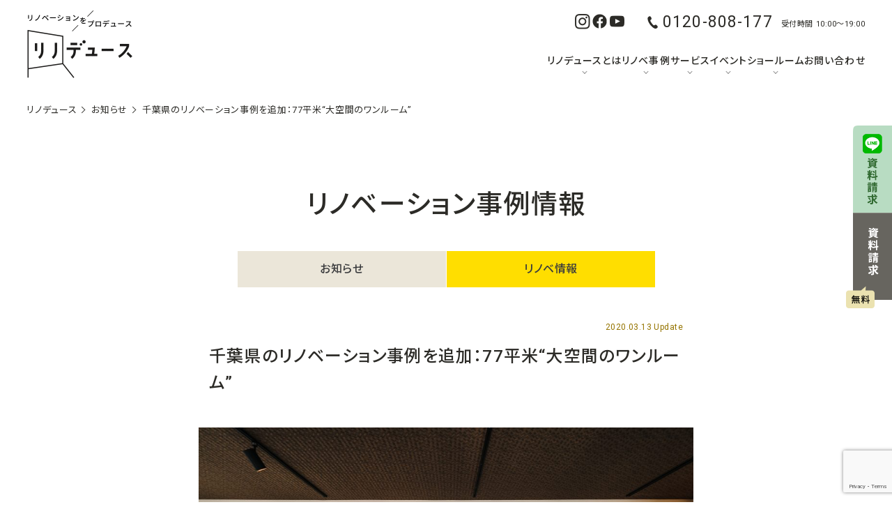

--- FILE ---
content_type: text/html; charset=UTF-8
request_url: https://www.renoduce.com/2020/03/13/news200313/
body_size: 9231
content:
<!DOCTYPE html>
<html lang="ja" prefix="og: http://ogp.me/ns# fb: http://www.facebook.com/2008/fbml">
<head>
<!-- Google Tag Manager -->
<script>(function(w,d,s,l,i){w[l]=w[l]||[];w[l].push({'gtm.start':
new Date().getTime(),event:'gtm.js'});var f=d.getElementsByTagName(s)[0],
j=d.createElement(s),dl=l!='dataLayer'?'&l='+l:'';j.async=true;j.src=
'https://www.googletagmanager.com/gtm.js?id='+i+dl;f.parentNode.insertBefore(j,f);
})(window,document,'script','dataLayer','GTM-5KCLNFP');</script>
<!-- End Google Tag Manager -->
<meta charset="utf-8">

<meta name="viewport" content="width=device-width, initial-scale=1.0">
	<style>img:is([sizes="auto" i], [sizes^="auto," i]) { contain-intrinsic-size: 3000px 1500px }</style>
	
		<!-- All in One SEO 4.4.5.1 - aioseo.com -->
		<title>千葉県のリノベーション事例を追加：77平米“大空間のワンルーム” - 中古マンションのリノベーションなら【リノデュース】</title>
		<meta name="description" content="いつも、リノデュースのWebサイトをご覧いただき誠にありがとうございます。 本日新たに、リノベーション施工事例" />
		<meta name="robots" content="max-image-preview:large" />
		<link rel="canonical" href="https://www.renoduce.com/2020/03/13/news200313/" />
		<meta name="generator" content="All in One SEO (AIOSEO) 4.4.5.1" />
		<meta property="og:locale" content="ja_JP" />
		<meta property="og:site_name" content="中古マンションのリノベーションなら【リノデュース】 - 中古マンションのリノベーションをお考えならリノデュースでまずは無料相談。物件探しから施工までを高品質かつ低価格で実現。東京 埼玉 神奈川 千葉で新居をお探しの方、新築か中古かで迷っている方、リフォームとリノベの違いを知りたい方、リノベーションにかかる費用、工事期間などお気軽にご相談ください。" />
		<meta property="og:type" content="website" />
		<meta property="og:title" content="千葉県のリノベーション事例を追加：77平米“大空間のワンルーム” - 中古マンションのリノベーションなら【リノデュース】" />
		<meta property="og:description" content="いつも、リノデュースのWebサイトをご覧いただき誠にありがとうございます。 本日新たに、リノベーション施工事例" />
		<meta property="og:url" content="https://www.renoduce.com/2020/03/13/news200313/" />
		<meta property="og:image" content="https://www.renoduce.com/wp-content/uploads/2020/03/松戸グリーンハイツ-10.jpg" />
		<meta property="og:image:secure_url" content="https://www.renoduce.com/wp-content/uploads/2020/03/松戸グリーンハイツ-10.jpg" />
		<meta property="og:image:width" content="6240" />
		<meta property="og:image:height" content="4160" />
		<meta name="twitter:card" content="summary" />
		<meta name="twitter:title" content="千葉県のリノベーション事例を追加：77平米“大空間のワンルーム” - 中古マンションのリノベーションなら【リノデュース】" />
		<meta name="twitter:description" content="いつも、リノデュースのWebサイトをご覧いただき誠にありがとうございます。 本日新たに、リノベーション施工事例" />
		<meta name="twitter:image" content="https://www.renoduce.com/wp-content/uploads/2020/03/松戸グリーンハイツ-10.jpg" />
		<script type="application/ld+json" class="aioseo-schema">
			{"@context":"https:\/\/schema.org","@graph":[{"@type":"BlogPosting","@id":"https:\/\/www.renoduce.com\/2020\/03\/13\/news200313\/#blogposting","name":"\u5343\u8449\u770c\u306e\u30ea\u30ce\u30d9\u30fc\u30b7\u30e7\u30f3\u4e8b\u4f8b\u3092\u8ffd\u52a0\uff1a77\u5e73\u7c73\u201c\u5927\u7a7a\u9593\u306e\u30ef\u30f3\u30eb\u30fc\u30e0\u201d - \u4e2d\u53e4\u30de\u30f3\u30b7\u30e7\u30f3\u306e\u30ea\u30ce\u30d9\u30fc\u30b7\u30e7\u30f3\u306a\u3089\u3010\u30ea\u30ce\u30c7\u30e5\u30fc\u30b9\u3011","headline":"\u5343\u8449\u770c\u306e\u30ea\u30ce\u30d9\u30fc\u30b7\u30e7\u30f3\u4e8b\u4f8b\u3092\u8ffd\u52a0\uff1a77\u5e73\u7c73\u201c\u5927\u7a7a\u9593\u306e\u30ef\u30f3\u30eb\u30fc\u30e0\u201d","author":{"@id":"https:\/\/www.renoduce.com\/author\/shimomura\/#author"},"publisher":{"@id":"https:\/\/www.renoduce.com\/#organization"},"image":{"@type":"ImageObject","url":"https:\/\/www.renoduce.com\/wp-content\/uploads\/2020\/03\/\u677e\u6238\u30b0\u30ea\u30fc\u30f3\u30cf\u30a4\u30c4-10.jpg","width":6240,"height":4160},"datePublished":"2020-03-13T07:24:35+09:00","dateModified":"2020-03-13T07:25:11+09:00","inLanguage":"ja","mainEntityOfPage":{"@id":"https:\/\/www.renoduce.com\/2020\/03\/13\/news200313\/#webpage"},"isPartOf":{"@id":"https:\/\/www.renoduce.com\/2020\/03\/13\/news200313\/#webpage"},"articleSection":"\u30ea\u30ce\u30d9\u30fc\u30b7\u30e7\u30f3\u4e8b\u4f8b\u60c5\u5831"},{"@type":"BreadcrumbList","@id":"https:\/\/www.renoduce.com\/2020\/03\/13\/news200313\/#breadcrumblist","itemListElement":[{"@type":"ListItem","@id":"https:\/\/www.renoduce.com\/#listItem","position":1,"item":{"@type":"WebPage","@id":"https:\/\/www.renoduce.com\/","name":"\u30db\u30fc\u30e0","description":"\u4e2d\u53e4\u30de\u30f3\u30b7\u30e7\u30f3\u306e\u30ea\u30ce\u30d9\u30fc\u30b7\u30e7\u30f3\u306a\u3089\u30ea\u30ce\u30c7\u30e5\u30fc\u30b9\u3067\u307e\u305a\u306f\u7121\u6599\u76f8\u8ac7\u3002\u7269\u4ef6\u63a2\u3057\u304b\u3089\u65bd\u5de5\u307e\u3067\u3092\u9ad8\u54c1\u8cea\u304b\u3064\u4f4e\u4fa1\u683c\u3067\u5b9f\u73fe\u3002\u6771\u4eac \u57fc\u7389 \u795e\u5948\u5ddd \u5343\u8449\u3067\u65b0\u5c45\u3092\u304a\u63a2\u3057\u306e\u65b9\u3001\u65b0\u7bc9\u304b\u4e2d\u53e4\u304b\u3067\u8ff7\u3063\u3066\u3044\u308b\u65b9\u3001\u30ea\u30d5\u30a9\u30fc\u30e0\u3068\u30ea\u30ce\u30d9\u30fc\u30b7\u30e7\u30f3\u306e\u9055\u3044\u3092\u77e5\u308a\u305f\u3044\u65b9\u3001\u30ea\u30ce\u30d9\u30fc\u30b7\u30e7\u30f3\u306b\u304b\u304b\u308b\u8cbb\u7528\u3001\u5de5\u4e8b\u671f\u9593\u306a\u3069\u304a\u6c17\u8efd\u306b\u3054\u76f8\u8ac7\u304f\u3060\u3055\u3044\u3002","url":"https:\/\/www.renoduce.com\/"},"nextItem":"https:\/\/www.renoduce.com\/2020\/#listItem"},{"@type":"ListItem","@id":"https:\/\/www.renoduce.com\/2020\/#listItem","position":2,"item":{"@type":"WebPage","@id":"https:\/\/www.renoduce.com\/2020\/","name":"2020","url":"https:\/\/www.renoduce.com\/2020\/"},"nextItem":"https:\/\/www.renoduce.com\/2020\/03\/#listItem","previousItem":"https:\/\/www.renoduce.com\/#listItem"},{"@type":"ListItem","@id":"https:\/\/www.renoduce.com\/2020\/03\/#listItem","position":3,"item":{"@type":"WebPage","@id":"https:\/\/www.renoduce.com\/2020\/03\/","name":"March","url":"https:\/\/www.renoduce.com\/2020\/03\/"},"nextItem":"https:\/\/www.renoduce.com\/2020\/03\/13\/news200313\/#listItem","previousItem":"https:\/\/www.renoduce.com\/2020\/#listItem"},{"@type":"ListItem","@id":"https:\/\/www.renoduce.com\/2020\/03\/13\/news200313\/#listItem","position":4,"item":{"@type":"WebPage","@id":"https:\/\/www.renoduce.com\/2020\/03\/13\/news200313\/","name":"13","url":"https:\/\/www.renoduce.com\/2020\/03\/13\/news200313\/"},"nextItem":"https:\/\/www.renoduce.com\/2020\/03\/13\/news200313\/#listItem","previousItem":"https:\/\/www.renoduce.com\/2020\/03\/#listItem"},{"@type":"ListItem","@id":"https:\/\/www.renoduce.com\/2020\/03\/13\/news200313\/#listItem","position":5,"item":{"@type":"WebPage","@id":"https:\/\/www.renoduce.com\/2020\/03\/13\/news200313\/","name":"\u5343\u8449\u770c\u306e\u30ea\u30ce\u30d9\u30fc\u30b7\u30e7\u30f3\u4e8b\u4f8b\u3092\u8ffd\u52a0\uff1a77\u5e73\u7c73\u201c\u5927\u7a7a\u9593\u306e\u30ef\u30f3\u30eb\u30fc\u30e0\u201d","description":"\u3044\u3064\u3082\u3001\u30ea\u30ce\u30c7\u30e5\u30fc\u30b9\u306eWeb\u30b5\u30a4\u30c8\u3092\u3054\u89a7\u3044\u305f\u3060\u304d\u8aa0\u306b\u3042\u308a\u304c\u3068\u3046\u3054\u3056\u3044\u307e\u3059\u3002 \u672c\u65e5\u65b0\u305f\u306b\u3001\u30ea\u30ce\u30d9\u30fc\u30b7\u30e7\u30f3\u65bd\u5de5\u4e8b\u4f8b","url":"https:\/\/www.renoduce.com\/2020\/03\/13\/news200313\/"},"previousItem":"https:\/\/www.renoduce.com\/2020\/03\/13\/news200313\/#listItem"}]},{"@type":"Organization","@id":"https:\/\/www.renoduce.com\/#organization","name":"\u4e2d\u53e4\u30de\u30f3\u30b7\u30e7\u30f3\u306e\u30ea\u30ce\u30d9\u30fc\u30b7\u30e7\u30f3\u306a\u3089\u3010\u30ea\u30ce\u30c7\u30e5\u30fc\u30b9\u3011","url":"https:\/\/www.renoduce.com\/"},{"@type":"Person","@id":"https:\/\/www.renoduce.com\/author\/shimomura\/#author","url":"https:\/\/www.renoduce.com\/author\/shimomura\/","name":"shimomura","image":{"@type":"ImageObject","@id":"https:\/\/www.renoduce.com\/2020\/03\/13\/news200313\/#authorImage","url":"https:\/\/secure.gravatar.com\/avatar\/b88d5d30ca5b4e4c6b58288fdcb319f516c1acc9f38d176e7abbc82b8e81b656?s=96&d=mm&r=g","width":96,"height":96,"caption":"shimomura"}},{"@type":"WebPage","@id":"https:\/\/www.renoduce.com\/2020\/03\/13\/news200313\/#webpage","url":"https:\/\/www.renoduce.com\/2020\/03\/13\/news200313\/","name":"\u5343\u8449\u770c\u306e\u30ea\u30ce\u30d9\u30fc\u30b7\u30e7\u30f3\u4e8b\u4f8b\u3092\u8ffd\u52a0\uff1a77\u5e73\u7c73\u201c\u5927\u7a7a\u9593\u306e\u30ef\u30f3\u30eb\u30fc\u30e0\u201d - \u4e2d\u53e4\u30de\u30f3\u30b7\u30e7\u30f3\u306e\u30ea\u30ce\u30d9\u30fc\u30b7\u30e7\u30f3\u306a\u3089\u3010\u30ea\u30ce\u30c7\u30e5\u30fc\u30b9\u3011","description":"\u3044\u3064\u3082\u3001\u30ea\u30ce\u30c7\u30e5\u30fc\u30b9\u306eWeb\u30b5\u30a4\u30c8\u3092\u3054\u89a7\u3044\u305f\u3060\u304d\u8aa0\u306b\u3042\u308a\u304c\u3068\u3046\u3054\u3056\u3044\u307e\u3059\u3002 \u672c\u65e5\u65b0\u305f\u306b\u3001\u30ea\u30ce\u30d9\u30fc\u30b7\u30e7\u30f3\u65bd\u5de5\u4e8b\u4f8b","inLanguage":"ja","isPartOf":{"@id":"https:\/\/www.renoduce.com\/#website"},"breadcrumb":{"@id":"https:\/\/www.renoduce.com\/2020\/03\/13\/news200313\/#breadcrumblist"},"author":{"@id":"https:\/\/www.renoduce.com\/author\/shimomura\/#author"},"creator":{"@id":"https:\/\/www.renoduce.com\/author\/shimomura\/#author"},"image":{"@type":"ImageObject","url":"https:\/\/www.renoduce.com\/wp-content\/uploads\/2020\/03\/\u677e\u6238\u30b0\u30ea\u30fc\u30f3\u30cf\u30a4\u30c4-10.jpg","@id":"https:\/\/www.renoduce.com\/#mainImage","width":6240,"height":4160},"primaryImageOfPage":{"@id":"https:\/\/www.renoduce.com\/2020\/03\/13\/news200313\/#mainImage"},"datePublished":"2020-03-13T07:24:35+09:00","dateModified":"2020-03-13T07:25:11+09:00"},{"@type":"WebSite","@id":"https:\/\/www.renoduce.com\/#website","url":"https:\/\/www.renoduce.com\/","name":"\u4e2d\u53e4\u30de\u30f3\u30b7\u30e7\u30f3\u306e\u30ea\u30ce\u30d9\u30fc\u30b7\u30e7\u30f3\u306a\u3089\u3010\u30ea\u30ce\u30c7\u30e5\u30fc\u30b9\u3011","description":"\u4e2d\u53e4\u30de\u30f3\u30b7\u30e7\u30f3\u306e\u30ea\u30ce\u30d9\u30fc\u30b7\u30e7\u30f3\u3092\u304a\u8003\u3048\u306a\u3089\u30ea\u30ce\u30c7\u30e5\u30fc\u30b9\u3067\u307e\u305a\u306f\u7121\u6599\u76f8\u8ac7\u3002\u7269\u4ef6\u63a2\u3057\u304b\u3089\u65bd\u5de5\u307e\u3067\u3092\u9ad8\u54c1\u8cea\u304b\u3064\u4f4e\u4fa1\u683c\u3067\u5b9f\u73fe\u3002\u6771\u4eac \u57fc\u7389 \u795e\u5948\u5ddd \u5343\u8449\u3067\u65b0\u5c45\u3092\u304a\u63a2\u3057\u306e\u65b9\u3001\u65b0\u7bc9\u304b\u4e2d\u53e4\u304b\u3067\u8ff7\u3063\u3066\u3044\u308b\u65b9\u3001\u30ea\u30d5\u30a9\u30fc\u30e0\u3068\u30ea\u30ce\u30d9\u306e\u9055\u3044\u3092\u77e5\u308a\u305f\u3044\u65b9\u3001\u30ea\u30ce\u30d9\u30fc\u30b7\u30e7\u30f3\u306b\u304b\u304b\u308b\u8cbb\u7528\u3001\u5de5\u4e8b\u671f\u9593\u306a\u3069\u304a\u6c17\u8efd\u306b\u3054\u76f8\u8ac7\u304f\u3060\u3055\u3044\u3002","inLanguage":"ja","publisher":{"@id":"https:\/\/www.renoduce.com\/#organization"}}]}
		</script>
		<!-- All in One SEO -->

<link rel="alternate" type="application/rss+xml" title="中古マンションのリノベーションなら【リノデュース】 &raquo; 千葉県のリノベーション事例を追加：77平米“大空間のワンルーム” のコメントのフィード" href="https://www.renoduce.com/2020/03/13/news200313/feed/" />
<link rel='stylesheet' id='wp-block-library-css' href='https://www.renoduce.com/wp-includes/css/dist/block-library/style.min.css?ver=6.8.3' type='text/css' media='all' />
<style id='classic-theme-styles-inline-css' type='text/css'>
/*! This file is auto-generated */
.wp-block-button__link{color:#fff;background-color:#32373c;border-radius:9999px;box-shadow:none;text-decoration:none;padding:calc(.667em + 2px) calc(1.333em + 2px);font-size:1.125em}.wp-block-file__button{background:#32373c;color:#fff;text-decoration:none}
</style>
<style id='global-styles-inline-css' type='text/css'>
:root{--wp--preset--aspect-ratio--square: 1;--wp--preset--aspect-ratio--4-3: 4/3;--wp--preset--aspect-ratio--3-4: 3/4;--wp--preset--aspect-ratio--3-2: 3/2;--wp--preset--aspect-ratio--2-3: 2/3;--wp--preset--aspect-ratio--16-9: 16/9;--wp--preset--aspect-ratio--9-16: 9/16;--wp--preset--color--black: #000000;--wp--preset--color--cyan-bluish-gray: #abb8c3;--wp--preset--color--white: #ffffff;--wp--preset--color--pale-pink: #f78da7;--wp--preset--color--vivid-red: #cf2e2e;--wp--preset--color--luminous-vivid-orange: #ff6900;--wp--preset--color--luminous-vivid-amber: #fcb900;--wp--preset--color--light-green-cyan: #7bdcb5;--wp--preset--color--vivid-green-cyan: #00d084;--wp--preset--color--pale-cyan-blue: #8ed1fc;--wp--preset--color--vivid-cyan-blue: #0693e3;--wp--preset--color--vivid-purple: #9b51e0;--wp--preset--gradient--vivid-cyan-blue-to-vivid-purple: linear-gradient(135deg,rgba(6,147,227,1) 0%,rgb(155,81,224) 100%);--wp--preset--gradient--light-green-cyan-to-vivid-green-cyan: linear-gradient(135deg,rgb(122,220,180) 0%,rgb(0,208,130) 100%);--wp--preset--gradient--luminous-vivid-amber-to-luminous-vivid-orange: linear-gradient(135deg,rgba(252,185,0,1) 0%,rgba(255,105,0,1) 100%);--wp--preset--gradient--luminous-vivid-orange-to-vivid-red: linear-gradient(135deg,rgba(255,105,0,1) 0%,rgb(207,46,46) 100%);--wp--preset--gradient--very-light-gray-to-cyan-bluish-gray: linear-gradient(135deg,rgb(238,238,238) 0%,rgb(169,184,195) 100%);--wp--preset--gradient--cool-to-warm-spectrum: linear-gradient(135deg,rgb(74,234,220) 0%,rgb(151,120,209) 20%,rgb(207,42,186) 40%,rgb(238,44,130) 60%,rgb(251,105,98) 80%,rgb(254,248,76) 100%);--wp--preset--gradient--blush-light-purple: linear-gradient(135deg,rgb(255,206,236) 0%,rgb(152,150,240) 100%);--wp--preset--gradient--blush-bordeaux: linear-gradient(135deg,rgb(254,205,165) 0%,rgb(254,45,45) 50%,rgb(107,0,62) 100%);--wp--preset--gradient--luminous-dusk: linear-gradient(135deg,rgb(255,203,112) 0%,rgb(199,81,192) 50%,rgb(65,88,208) 100%);--wp--preset--gradient--pale-ocean: linear-gradient(135deg,rgb(255,245,203) 0%,rgb(182,227,212) 50%,rgb(51,167,181) 100%);--wp--preset--gradient--electric-grass: linear-gradient(135deg,rgb(202,248,128) 0%,rgb(113,206,126) 100%);--wp--preset--gradient--midnight: linear-gradient(135deg,rgb(2,3,129) 0%,rgb(40,116,252) 100%);--wp--preset--font-size--small: 13px;--wp--preset--font-size--medium: 20px;--wp--preset--font-size--large: 36px;--wp--preset--font-size--x-large: 42px;--wp--preset--spacing--20: 0.44rem;--wp--preset--spacing--30: 0.67rem;--wp--preset--spacing--40: 1rem;--wp--preset--spacing--50: 1.5rem;--wp--preset--spacing--60: 2.25rem;--wp--preset--spacing--70: 3.38rem;--wp--preset--spacing--80: 5.06rem;--wp--preset--shadow--natural: 6px 6px 9px rgba(0, 0, 0, 0.2);--wp--preset--shadow--deep: 12px 12px 50px rgba(0, 0, 0, 0.4);--wp--preset--shadow--sharp: 6px 6px 0px rgba(0, 0, 0, 0.2);--wp--preset--shadow--outlined: 6px 6px 0px -3px rgba(255, 255, 255, 1), 6px 6px rgba(0, 0, 0, 1);--wp--preset--shadow--crisp: 6px 6px 0px rgba(0, 0, 0, 1);}:where(.is-layout-flex){gap: 0.5em;}:where(.is-layout-grid){gap: 0.5em;}body .is-layout-flex{display: flex;}.is-layout-flex{flex-wrap: wrap;align-items: center;}.is-layout-flex > :is(*, div){margin: 0;}body .is-layout-grid{display: grid;}.is-layout-grid > :is(*, div){margin: 0;}:where(.wp-block-columns.is-layout-flex){gap: 2em;}:where(.wp-block-columns.is-layout-grid){gap: 2em;}:where(.wp-block-post-template.is-layout-flex){gap: 1.25em;}:where(.wp-block-post-template.is-layout-grid){gap: 1.25em;}.has-black-color{color: var(--wp--preset--color--black) !important;}.has-cyan-bluish-gray-color{color: var(--wp--preset--color--cyan-bluish-gray) !important;}.has-white-color{color: var(--wp--preset--color--white) !important;}.has-pale-pink-color{color: var(--wp--preset--color--pale-pink) !important;}.has-vivid-red-color{color: var(--wp--preset--color--vivid-red) !important;}.has-luminous-vivid-orange-color{color: var(--wp--preset--color--luminous-vivid-orange) !important;}.has-luminous-vivid-amber-color{color: var(--wp--preset--color--luminous-vivid-amber) !important;}.has-light-green-cyan-color{color: var(--wp--preset--color--light-green-cyan) !important;}.has-vivid-green-cyan-color{color: var(--wp--preset--color--vivid-green-cyan) !important;}.has-pale-cyan-blue-color{color: var(--wp--preset--color--pale-cyan-blue) !important;}.has-vivid-cyan-blue-color{color: var(--wp--preset--color--vivid-cyan-blue) !important;}.has-vivid-purple-color{color: var(--wp--preset--color--vivid-purple) !important;}.has-black-background-color{background-color: var(--wp--preset--color--black) !important;}.has-cyan-bluish-gray-background-color{background-color: var(--wp--preset--color--cyan-bluish-gray) !important;}.has-white-background-color{background-color: var(--wp--preset--color--white) !important;}.has-pale-pink-background-color{background-color: var(--wp--preset--color--pale-pink) !important;}.has-vivid-red-background-color{background-color: var(--wp--preset--color--vivid-red) !important;}.has-luminous-vivid-orange-background-color{background-color: var(--wp--preset--color--luminous-vivid-orange) !important;}.has-luminous-vivid-amber-background-color{background-color: var(--wp--preset--color--luminous-vivid-amber) !important;}.has-light-green-cyan-background-color{background-color: var(--wp--preset--color--light-green-cyan) !important;}.has-vivid-green-cyan-background-color{background-color: var(--wp--preset--color--vivid-green-cyan) !important;}.has-pale-cyan-blue-background-color{background-color: var(--wp--preset--color--pale-cyan-blue) !important;}.has-vivid-cyan-blue-background-color{background-color: var(--wp--preset--color--vivid-cyan-blue) !important;}.has-vivid-purple-background-color{background-color: var(--wp--preset--color--vivid-purple) !important;}.has-black-border-color{border-color: var(--wp--preset--color--black) !important;}.has-cyan-bluish-gray-border-color{border-color: var(--wp--preset--color--cyan-bluish-gray) !important;}.has-white-border-color{border-color: var(--wp--preset--color--white) !important;}.has-pale-pink-border-color{border-color: var(--wp--preset--color--pale-pink) !important;}.has-vivid-red-border-color{border-color: var(--wp--preset--color--vivid-red) !important;}.has-luminous-vivid-orange-border-color{border-color: var(--wp--preset--color--luminous-vivid-orange) !important;}.has-luminous-vivid-amber-border-color{border-color: var(--wp--preset--color--luminous-vivid-amber) !important;}.has-light-green-cyan-border-color{border-color: var(--wp--preset--color--light-green-cyan) !important;}.has-vivid-green-cyan-border-color{border-color: var(--wp--preset--color--vivid-green-cyan) !important;}.has-pale-cyan-blue-border-color{border-color: var(--wp--preset--color--pale-cyan-blue) !important;}.has-vivid-cyan-blue-border-color{border-color: var(--wp--preset--color--vivid-cyan-blue) !important;}.has-vivid-purple-border-color{border-color: var(--wp--preset--color--vivid-purple) !important;}.has-vivid-cyan-blue-to-vivid-purple-gradient-background{background: var(--wp--preset--gradient--vivid-cyan-blue-to-vivid-purple) !important;}.has-light-green-cyan-to-vivid-green-cyan-gradient-background{background: var(--wp--preset--gradient--light-green-cyan-to-vivid-green-cyan) !important;}.has-luminous-vivid-amber-to-luminous-vivid-orange-gradient-background{background: var(--wp--preset--gradient--luminous-vivid-amber-to-luminous-vivid-orange) !important;}.has-luminous-vivid-orange-to-vivid-red-gradient-background{background: var(--wp--preset--gradient--luminous-vivid-orange-to-vivid-red) !important;}.has-very-light-gray-to-cyan-bluish-gray-gradient-background{background: var(--wp--preset--gradient--very-light-gray-to-cyan-bluish-gray) !important;}.has-cool-to-warm-spectrum-gradient-background{background: var(--wp--preset--gradient--cool-to-warm-spectrum) !important;}.has-blush-light-purple-gradient-background{background: var(--wp--preset--gradient--blush-light-purple) !important;}.has-blush-bordeaux-gradient-background{background: var(--wp--preset--gradient--blush-bordeaux) !important;}.has-luminous-dusk-gradient-background{background: var(--wp--preset--gradient--luminous-dusk) !important;}.has-pale-ocean-gradient-background{background: var(--wp--preset--gradient--pale-ocean) !important;}.has-electric-grass-gradient-background{background: var(--wp--preset--gradient--electric-grass) !important;}.has-midnight-gradient-background{background: var(--wp--preset--gradient--midnight) !important;}.has-small-font-size{font-size: var(--wp--preset--font-size--small) !important;}.has-medium-font-size{font-size: var(--wp--preset--font-size--medium) !important;}.has-large-font-size{font-size: var(--wp--preset--font-size--large) !important;}.has-x-large-font-size{font-size: var(--wp--preset--font-size--x-large) !important;}
:where(.wp-block-post-template.is-layout-flex){gap: 1.25em;}:where(.wp-block-post-template.is-layout-grid){gap: 1.25em;}
:where(.wp-block-columns.is-layout-flex){gap: 2em;}:where(.wp-block-columns.is-layout-grid){gap: 2em;}
:root :where(.wp-block-pullquote){font-size: 1.5em;line-height: 1.6;}
</style>
<link rel='stylesheet' id='contact-form-7-css' href='https://www.renoduce.com/wp-content/plugins/contact-form-7/includes/css/styles.css?ver=5.8' type='text/css' media='all' />
<link rel='stylesheet' id='wp-pagenavi-css' href='https://www.renoduce.com/wp-content/plugins/wp-pagenavi/pagenavi-css.css?ver=2.70' type='text/css' media='all' />
<link rel='stylesheet' id='recent-posts-widget-with-thumbnails-public-style-css' href='https://www.renoduce.com/wp-content/plugins/recent-posts-widget-with-thumbnails/public.css?ver=7.1.1' type='text/css' media='all' />
<link rel="https://api.w.org/" href="https://www.renoduce.com/wp-json/" /><link rel="alternate" title="JSON" type="application/json" href="https://www.renoduce.com/wp-json/wp/v2/posts/2967" /><link rel="alternate" title="oEmbed (JSON)" type="application/json+oembed" href="https://www.renoduce.com/wp-json/oembed/1.0/embed?url=https%3A%2F%2Fwww.renoduce.com%2F2020%2F03%2F13%2Fnews200313%2F" />
<link rel="alternate" title="oEmbed (XML)" type="text/xml+oembed" href="https://www.renoduce.com/wp-json/oembed/1.0/embed?url=https%3A%2F%2Fwww.renoduce.com%2F2020%2F03%2F13%2Fnews200313%2F&#038;format=xml" />
<style>
		#category-posts-2-internal ul {padding: 0;}
#category-posts-2-internal .cat-post-item img {max-width: initial; max-height: initial; margin: initial;}
#category-posts-2-internal .cat-post-author {margin-bottom: 0;}
#category-posts-2-internal .cat-post-thumbnail {margin: 5px 10px 5px 0;}
#category-posts-2-internal .cat-post-item:before {content: ""; clear: both;}
#category-posts-2-internal .cat-post-excerpt-more {display: inline-block;}
#category-posts-2-internal .cat-post-item {list-style: none; margin: 3px 0 10px; padding: 3px 0;}
#category-posts-2-internal .cat-post-current .cat-post-title {font-weight: bold; text-transform: uppercase;}
#category-posts-2-internal [class*=cat-post-tax] {font-size: 0.85em;}
#category-posts-2-internal [class*=cat-post-tax] * {display:inline-block;}
#category-posts-2-internal .cat-post-item:after {content: ""; display: table;	clear: both;}
#category-posts-2-internal .cat-post-item .cat-post-title {overflow: hidden;text-overflow: ellipsis;white-space: initial;display: -webkit-box;-webkit-line-clamp: 2;-webkit-box-orient: vertical;padding-bottom: 0 !important;}
#category-posts-2-internal .cat-post-item:after {content: ""; display: table;	clear: both;}
#category-posts-2-internal .cat-post-thumbnail {display:block; float:left; margin:5px 10px 5px 0;}
#category-posts-2-internal .cat-post-crop {overflow:hidden;display:block;}
#category-posts-2-internal p {margin:5px 0 0 0}
#category-posts-2-internal li > div {margin:5px 0 0 0; clear:both;}
#category-posts-2-internal .dashicons {vertical-align:middle;}
#category-posts-2-internal .cat-post-thumbnail .cat-post-crop img {height: 142px;}
#category-posts-2-internal .cat-post-thumbnail .cat-post-crop img {width: 210px;}
#category-posts-2-internal .cat-post-thumbnail .cat-post-crop img {object-fit: cover; max-width: 100%; display: block;}
#category-posts-2-internal .cat-post-thumbnail .cat-post-crop-not-supported img {width: 100%;}
#category-posts-2-internal .cat-post-thumbnail {max-width:100%;}
#category-posts-2-internal .cat-post-item img {margin: initial;}
</style>
		<style type="text/css">.recentcomments a{display:inline !important;padding:0 !important;margin:0 !important;}</style>
<link rel="icon" type="image/vnd.microsoft.icon" href="./favicon.ico">
<link rel="preconnect" href="https://fonts.googleapis.com">
<link rel="preconnect" href="https://fonts.gstatic.com" crossorigin>
<link href="https://fonts.googleapis.com/css2?family=Barlow+Condensed:ital,wght@0,100;0,200;0,300;0,400;0,500;0,600;0,700;0,800;0,900;1,100;1,200;1,300;1,400;1,500;1,600;1,700;1,800;1,900&family=Noto+Sans+JP:wght@100..900&family=Noto+Serif+JP:wght@200..900&family=Roboto+Condensed:ital,wght@0,100..900;1,100..900&family=Roboto:ital,wght@0,100;0,300;0,400;0,500;0,700;0,900;1,100;1,300;1,400;1,500;1,700;1,900&family=Sawarabi+Gothic&family=Urbanist:ital,wght@0,100..900;1,100..900&family=Lexend+Exa:wght@100..900&display=swap" rel="stylesheet">
<link rel="stylesheet" href="/assets/css/splide.min.css">
<link rel="stylesheet" href="/assets/css/common.min.css?1004">
<link rel="stylesheet" href="/assets/css/single.min.css?0930_3">
<link rel="stylesheet" href="/assets/css/modal.css">
<link rel="stylesheet" href="/assets/css/wpcf7_form.css">	
</head>

<body class="page">
<div id="pagetop">

<header class="header">
<div class="wrapper">
<div class="logo"><a href="/">リノベーションをプロデュースする「リノデュース」</a></div>
<div class="navArea">
<div class="subNav">
<div class="headnews"><a href="/chukaimuryo/">どんな物件も仲介手数料無料の理由教えます</a></div>
<ul class="sns">
<li><a href="https://www.instagram.com/renoduce/" target="_blank" rel="noopener"><img src="/assets/images/common/snsbtn_instagram.png" alt="Instagram"></a></li>
<li><a href="https://www.facebook.com/renoduce" target="_blank" rel="noopener"><img src="/assets/images/common/snsbtn_facebook.png" alt="facebook"></a></li>
<li><a href="https://www.youtube.com/channel/UCRQjyy28bwz0DzHj_SMTbww" target="_blank" rel="noopener"><img src="/assets/images/common/snsbtn_youtube.png" alt="Youtube"></a></li>
</ul>
<div class="tel"><a href="tel:0120808177">0120-808-177</a></div>
<div class="telText">受付時間 10:00〜19:00</div>
<button id="hamburger"><span></span></button>
</div>
<nav class="nav" id="nav">
<ul class="nav__list">
<li class="item">
<a class="btn_drop" href="/about/">リノデュースとは</a>
<span class="openbtn"></span>
<ul class="nav__list__drop _wide">
<li class="drop_item"><a class="drop_item_link" href="/chukaimuryo/">仲介手数料が0円の理由</a></li>
<li class="drop_item"><a class="drop_item_link" href="/renovation/">ワンストップサービスについて</a></li>
<li class="drop_item"><a class="drop_item_link" href="/csr/">CSRの取り組み</a></li>
</ul>
</li>
<li class="item">
<a class="btn_drop" href="/gallery2/">リノベ事例</a>
<span class="openbtn"></span>
<ul class="nav__list__drop">
<li class="drop_item"><a class="drop_item_link" href="/gallery2/">リノベ事例</a></li>
<li class="drop_item"><a class="drop_item_link" href="/interview/vol1/">お客様インタビュー</a></li>
</ul>
</li>
<li class="item">
<a class="btn_drop" href="/service/">サービス</a>
<span class="openbtn"></span>
<ul class="nav__list__drop _wide">
<li class="drop_item"><a class="drop_item_link" href="/service/service01/">中古物件+リノベのワンストップ</a></li>
<li class="drop_item"><a class="drop_item_link" href="/service/service02/">定額パッケージ</a></li>
<li class="drop_item"><a class="drop_item_link" href="/vr-presentation/">VRプレゼンサービス</a></li>
<!--<li class="drop_item"><a class="drop_item_link" href="/service/service03/">POINTリノベ</a></li>
<li class="drop_item"><a class="drop_item_link" href="/service/service04/">戸建てリノベ</a></li>
<li class="drop_item"><a class="drop_item_link" href="/service/service05/">女性向けリノベ</a></li>-->
</ul>
</li>
<li class="item">
<a class="btn_drop" href="/events/">イベント</a>
<span class="openbtn"></span>
<ul class="nav__list__drop _wide">
<li class="drop_item"><a class="drop_item_link" href="/events/newhome20260126/">特別イベント</a></li>
<li class="drop_item"><a class="drop_item_link" href="/events/event01/">リノベ向きイベント</a></li>
<li class="drop_item"><a class="drop_item_link" href="/events/event02/">中古＋リノベ講座</a></li>
<li class="drop_item"><a class="drop_item_link" href="/events/event03/">個別相談会</a></li>
</ul>
</li>
<li class="item">
<span class="btn_drop">ショールーム</span>
<span class="openbtn"></span>
<ul class="nav__list__drop">
<li class="drop_item"><a class="drop_item_link" href="/access/tokyo/">青山ショールーム</a></li>
<li class="drop_item"><a class="drop_item_link" href="/access/saitama/">埼玉ショールーム</a></li>
</ul>
</li>
<li class="item"><a href="/ask/">お問い合わせ</a></li>
</ul>
</nav>
</div>
</div>
</header>

<div class="fixbtns">
<a class="line" href="https://liff.line.me/1656947372-Y03VrK3w/landing?follow=%40734fhsfe&lp=cUbGr3&liff_id=1656947372-Y03VrK3w" target="_blank" rel="noopener">
<picture>
<source srcset="/assets/images/common/footbar_line_v2.png" media="(max-width: 640px)">
<img src="/assets/images/common/sidebar_line_v2.png" alt="LINE資料請求">
</picture>
</a>
<a class="catalog" href="/catalog/">
<picture>
<source srcset="/assets/images/common/footbar_catalog_2.png" media="(max-width: 640px)">
<img src="/assets/images/common/sidebar_catalog.png" alt="資料請求">
</picture>
<span class="free">
<picture>
<source srcset="/assets/images/common/sidebar_catalog_free_rev.png" media="(max-width: 640px)">
<img src="/assets/images/common/sidebar_catalog_free.png" alt="無料">
</picture>
</a>
</div><main class="main">

<div class="breadcrumb _static">
<ul class="breadcrumb__list _black" itemscope itemtype="https://schema.org/BreadcrumbList">
<li class="breadcrumb__item" itemprop="itemListElement" itemscope itemtype="https://schema.org/ListItem">
<a itemprop="item" href="/"><span  itemprop="name">リノデュース</span></a>
<meta itemprop="position" content="1" />
</li>
<li class="breadcrumb__item" itemprop="itemListElement" itemscope itemtype="https://schema.org/ListItem">
<a itemprop="item" href="/category/news/"><span  itemprop="name">お知らせ</span></a>
<meta itemprop="position" content="2" />
</li>
<li class="breadcrumb__item">千葉県のリノベーション事例を追加：77平米“大空間のワンルーム”</li>
</ul>
</div>

<div class="page-common section">
<h1 class="pageTitle">リノベーション事例情報</h1>

<section class="entrySection">

<!-- Entry Sidebar -->
<div id="entryHeadtab">
<ul>
<li><a href="/category/news/">お知らせ</a></li>
<li class="current"><a href="/category/sample/">リノベ情報</a></li>
</ul>
</div>

<!-- 投稿ページ -->
<div id="entryCol1" class="entryMain">

<!-- 投稿ページヘッダーここから -->
<div class="entryHeader">
<div class="entryDate">2020.03.13 Update</div>
<h2 class="entryTitle">千葉県のリノベーション事例を追加：77平米“大空間のワンルーム”</h2>
</div>
<!-- 投稿ページヘッダーここまで -->
	
<!-- Catch Image -->
<div class="entryCatchImage"><img src="https://www.renoduce.com/wp-content/uploads/2020/03/松戸グリーンハイツ-10-1024x683.jpg" alt=""></div>


<!-- 投稿ページメイン ここから -->
<div class="entryBody">
<p><img fetchpriority="high" src="https://www.renoduce.com/wp-content/uploads/2020/03/松戸グリーンハイツ-9-1024x683.jpg" alt="" class="alignnone  wp-image-2946" /></p>
<p>いつも、リノデュースのWebサイトをご覧いただき誠にありがとうございます。<br />
本日新たに、リノベーション施工事例をアップいたしました。</p>
<p><strong>◆◇千葉県のリノベーション事例を追加：77平米“大空間のワンルーム”</strong><strong>◇◆<br />
</strong>施工事例の詳細は以下ページより御閲覧くださいませ。<br />
<a href="https://www.renoduce.com/gallery2/room37/"><strong>千葉県のリノベーション事例を追加：77平米“大空間のワンルーム”</strong></a></p>
</div>


</div>
</section>

</div>

</main>
<footer class="footer">
<div class="footLogo"><a href="/"><img src="/assets/images/common/foot_logo.png" width="120" height="56" alt="リノデュース" loading="lazy"></a></div>
<div class="footNav">
	<div class="item">
		<div class="title"><a href="/about/">リノデュースとは</a></div>
		<ul class="list">
			<li><a href="/chukaimuryo/">仲介手数料が0円の理由</a></li>
			<li><a href="/renovation/">ワンストップサービスについて</a></li>
			<li><a href="/csr/">CSRの取り組み</a></li>
			<li><a href="/company/">会社概要</a></li>
			<!--<li><a href="/message/">代表メッセージ</a></li>-->
			<li><a href="/staff/">スタッフ紹介</a></li>
			<li><a href="/category/news/">お知らせ</a></li>
		</ul>
		<div class="title"><a href="/service/">サービス</a></div>
		<ul>
			<li><a href="/service/service01/">中古物件+リノベのワンストップ</a></li>
			<li><a href="/service/service02/">定額パッケージ</a></li>
			<li><a href="/vr-presentation/">VRプレゼンサービス</a></li>
		</ul>
	</div>
	<div class="item">
		<div class="title"><a href="/gallery2/">リノベ事例</a></div>
		<ul>
			<li><a href="/gallery2/">リノベ事例</a></li>
			<li><a href="/interview/vol1/">お客様へのインタビュー</a></li>
			<li><a href="/voice/">お客様の声</a></li>
		</ul>
		<div class="title"><a href="/events/">イベント</a></div>
		<div class="title">ショールーム</div>
		<ul>
			<li><a href="/access/tokyo/">青山ショールーム</a></li>
			<li><a href="/access/saitama/">埼玉ショールーム</a></li>
		</ul>
		<div class="title"><a href="/ask/">お問い合わせ</a></div>
		<ul>
			<li><a href="/baikyaku/">ご売却の相談</a></li>
			<li><a href="/faq/">よくある質問</a></li>
			<li><a href="/privacy/">個人情報の取扱い</a></li>
		</ul>
	</div>
</div>
<div class="footBnr">
	<figure class="img"><a href="https://www.renovation.or.jp/" target="_blank" rel="noopener"><img src="/assets/images/common/foot_bnr_2.png" width="184" height="52" alt="リノベーション協議会" loading="lazy"></a>
		<figcaption>リノデュースを運営する株式会社テシオは、リノベーション協議会の正会員に登録されております。</figcaption>
	</figure>
</div>
<div class="footProfile">
	<div class="title">株式会社テシオ</div>
	<div class="address">〒150-0002<br class="sp">東京都渋谷区渋谷２丁目２−６ <br>青山ホワイトアドビービル 2F</div>
	<small class="copyrights">&copy; 2024 TESIO INC</small>
</div>
</footer>
</div>
<script src="/assets/js/splide.min.js" defer></script>
<script src="/assets/js/common.js" defer></script>
<script src="/assets/js/modal.js?0602" defer></script>
<script type="speculationrules">
{"prefetch":[{"source":"document","where":{"and":[{"href_matches":"\/*"},{"not":{"href_matches":["\/wp-*.php","\/wp-admin\/*","\/wp-content\/uploads\/*","\/wp-content\/*","\/wp-content\/plugins\/*","\/wp-content\/themes\/renoduce_v3\/*","\/*\\?(.+)"]}},{"not":{"selector_matches":"a[rel~=\"nofollow\"]"}},{"not":{"selector_matches":".no-prefetch, .no-prefetch a"}}]},"eagerness":"conservative"}]}
</script>
<script type="text/javascript" src="https://www.renoduce.com/wp-content/plugins/contact-form-7/includes/swv/js/index.js?ver=5.8" id="swv-js"></script>
<script type="text/javascript" id="contact-form-7-js-extra">
/* <![CDATA[ */
var wpcf7 = {"api":{"root":"https:\/\/www.renoduce.com\/wp-json\/","namespace":"contact-form-7\/v1"}};
/* ]]> */
</script>
<script type="text/javascript" src="https://www.renoduce.com/wp-content/plugins/contact-form-7/includes/js/index.js?ver=5.8" id="contact-form-7-js"></script>
<script type="text/javascript" src="https://www.google.com/recaptcha/api.js?render=6LcqM3IpAAAAAJdOiuXbDS0G6llvK0v_O1PB68mu&amp;ver=3.0" id="google-recaptcha-js"></script>
<script type="text/javascript" src="https://www.renoduce.com/wp-includes/js/dist/vendor/wp-polyfill.min.js?ver=3.15.0" id="wp-polyfill-js"></script>
<script type="text/javascript" id="wpcf7-recaptcha-js-extra">
/* <![CDATA[ */
var wpcf7_recaptcha = {"sitekey":"6LcqM3IpAAAAAJdOiuXbDS0G6llvK0v_O1PB68mu","actions":{"homepage":"homepage","contactform":"contactform"}};
/* ]]> */
</script>
<script type="text/javascript" src="https://www.renoduce.com/wp-content/plugins/contact-form-7/modules/recaptcha/index.js?ver=5.8" id="wpcf7-recaptcha-js"></script>
</body>
</html>

--- FILE ---
content_type: text/html; charset=utf-8
request_url: https://www.google.com/recaptcha/api2/anchor?ar=1&k=6LcqM3IpAAAAAJdOiuXbDS0G6llvK0v_O1PB68mu&co=aHR0cHM6Ly93d3cucmVub2R1Y2UuY29tOjQ0Mw..&hl=en&v=N67nZn4AqZkNcbeMu4prBgzg&size=invisible&anchor-ms=20000&execute-ms=30000&cb=jbo1p0ygxp4d
body_size: 48605
content:
<!DOCTYPE HTML><html dir="ltr" lang="en"><head><meta http-equiv="Content-Type" content="text/html; charset=UTF-8">
<meta http-equiv="X-UA-Compatible" content="IE=edge">
<title>reCAPTCHA</title>
<style type="text/css">
/* cyrillic-ext */
@font-face {
  font-family: 'Roboto';
  font-style: normal;
  font-weight: 400;
  font-stretch: 100%;
  src: url(//fonts.gstatic.com/s/roboto/v48/KFO7CnqEu92Fr1ME7kSn66aGLdTylUAMa3GUBHMdazTgWw.woff2) format('woff2');
  unicode-range: U+0460-052F, U+1C80-1C8A, U+20B4, U+2DE0-2DFF, U+A640-A69F, U+FE2E-FE2F;
}
/* cyrillic */
@font-face {
  font-family: 'Roboto';
  font-style: normal;
  font-weight: 400;
  font-stretch: 100%;
  src: url(//fonts.gstatic.com/s/roboto/v48/KFO7CnqEu92Fr1ME7kSn66aGLdTylUAMa3iUBHMdazTgWw.woff2) format('woff2');
  unicode-range: U+0301, U+0400-045F, U+0490-0491, U+04B0-04B1, U+2116;
}
/* greek-ext */
@font-face {
  font-family: 'Roboto';
  font-style: normal;
  font-weight: 400;
  font-stretch: 100%;
  src: url(//fonts.gstatic.com/s/roboto/v48/KFO7CnqEu92Fr1ME7kSn66aGLdTylUAMa3CUBHMdazTgWw.woff2) format('woff2');
  unicode-range: U+1F00-1FFF;
}
/* greek */
@font-face {
  font-family: 'Roboto';
  font-style: normal;
  font-weight: 400;
  font-stretch: 100%;
  src: url(//fonts.gstatic.com/s/roboto/v48/KFO7CnqEu92Fr1ME7kSn66aGLdTylUAMa3-UBHMdazTgWw.woff2) format('woff2');
  unicode-range: U+0370-0377, U+037A-037F, U+0384-038A, U+038C, U+038E-03A1, U+03A3-03FF;
}
/* math */
@font-face {
  font-family: 'Roboto';
  font-style: normal;
  font-weight: 400;
  font-stretch: 100%;
  src: url(//fonts.gstatic.com/s/roboto/v48/KFO7CnqEu92Fr1ME7kSn66aGLdTylUAMawCUBHMdazTgWw.woff2) format('woff2');
  unicode-range: U+0302-0303, U+0305, U+0307-0308, U+0310, U+0312, U+0315, U+031A, U+0326-0327, U+032C, U+032F-0330, U+0332-0333, U+0338, U+033A, U+0346, U+034D, U+0391-03A1, U+03A3-03A9, U+03B1-03C9, U+03D1, U+03D5-03D6, U+03F0-03F1, U+03F4-03F5, U+2016-2017, U+2034-2038, U+203C, U+2040, U+2043, U+2047, U+2050, U+2057, U+205F, U+2070-2071, U+2074-208E, U+2090-209C, U+20D0-20DC, U+20E1, U+20E5-20EF, U+2100-2112, U+2114-2115, U+2117-2121, U+2123-214F, U+2190, U+2192, U+2194-21AE, U+21B0-21E5, U+21F1-21F2, U+21F4-2211, U+2213-2214, U+2216-22FF, U+2308-230B, U+2310, U+2319, U+231C-2321, U+2336-237A, U+237C, U+2395, U+239B-23B7, U+23D0, U+23DC-23E1, U+2474-2475, U+25AF, U+25B3, U+25B7, U+25BD, U+25C1, U+25CA, U+25CC, U+25FB, U+266D-266F, U+27C0-27FF, U+2900-2AFF, U+2B0E-2B11, U+2B30-2B4C, U+2BFE, U+3030, U+FF5B, U+FF5D, U+1D400-1D7FF, U+1EE00-1EEFF;
}
/* symbols */
@font-face {
  font-family: 'Roboto';
  font-style: normal;
  font-weight: 400;
  font-stretch: 100%;
  src: url(//fonts.gstatic.com/s/roboto/v48/KFO7CnqEu92Fr1ME7kSn66aGLdTylUAMaxKUBHMdazTgWw.woff2) format('woff2');
  unicode-range: U+0001-000C, U+000E-001F, U+007F-009F, U+20DD-20E0, U+20E2-20E4, U+2150-218F, U+2190, U+2192, U+2194-2199, U+21AF, U+21E6-21F0, U+21F3, U+2218-2219, U+2299, U+22C4-22C6, U+2300-243F, U+2440-244A, U+2460-24FF, U+25A0-27BF, U+2800-28FF, U+2921-2922, U+2981, U+29BF, U+29EB, U+2B00-2BFF, U+4DC0-4DFF, U+FFF9-FFFB, U+10140-1018E, U+10190-1019C, U+101A0, U+101D0-101FD, U+102E0-102FB, U+10E60-10E7E, U+1D2C0-1D2D3, U+1D2E0-1D37F, U+1F000-1F0FF, U+1F100-1F1AD, U+1F1E6-1F1FF, U+1F30D-1F30F, U+1F315, U+1F31C, U+1F31E, U+1F320-1F32C, U+1F336, U+1F378, U+1F37D, U+1F382, U+1F393-1F39F, U+1F3A7-1F3A8, U+1F3AC-1F3AF, U+1F3C2, U+1F3C4-1F3C6, U+1F3CA-1F3CE, U+1F3D4-1F3E0, U+1F3ED, U+1F3F1-1F3F3, U+1F3F5-1F3F7, U+1F408, U+1F415, U+1F41F, U+1F426, U+1F43F, U+1F441-1F442, U+1F444, U+1F446-1F449, U+1F44C-1F44E, U+1F453, U+1F46A, U+1F47D, U+1F4A3, U+1F4B0, U+1F4B3, U+1F4B9, U+1F4BB, U+1F4BF, U+1F4C8-1F4CB, U+1F4D6, U+1F4DA, U+1F4DF, U+1F4E3-1F4E6, U+1F4EA-1F4ED, U+1F4F7, U+1F4F9-1F4FB, U+1F4FD-1F4FE, U+1F503, U+1F507-1F50B, U+1F50D, U+1F512-1F513, U+1F53E-1F54A, U+1F54F-1F5FA, U+1F610, U+1F650-1F67F, U+1F687, U+1F68D, U+1F691, U+1F694, U+1F698, U+1F6AD, U+1F6B2, U+1F6B9-1F6BA, U+1F6BC, U+1F6C6-1F6CF, U+1F6D3-1F6D7, U+1F6E0-1F6EA, U+1F6F0-1F6F3, U+1F6F7-1F6FC, U+1F700-1F7FF, U+1F800-1F80B, U+1F810-1F847, U+1F850-1F859, U+1F860-1F887, U+1F890-1F8AD, U+1F8B0-1F8BB, U+1F8C0-1F8C1, U+1F900-1F90B, U+1F93B, U+1F946, U+1F984, U+1F996, U+1F9E9, U+1FA00-1FA6F, U+1FA70-1FA7C, U+1FA80-1FA89, U+1FA8F-1FAC6, U+1FACE-1FADC, U+1FADF-1FAE9, U+1FAF0-1FAF8, U+1FB00-1FBFF;
}
/* vietnamese */
@font-face {
  font-family: 'Roboto';
  font-style: normal;
  font-weight: 400;
  font-stretch: 100%;
  src: url(//fonts.gstatic.com/s/roboto/v48/KFO7CnqEu92Fr1ME7kSn66aGLdTylUAMa3OUBHMdazTgWw.woff2) format('woff2');
  unicode-range: U+0102-0103, U+0110-0111, U+0128-0129, U+0168-0169, U+01A0-01A1, U+01AF-01B0, U+0300-0301, U+0303-0304, U+0308-0309, U+0323, U+0329, U+1EA0-1EF9, U+20AB;
}
/* latin-ext */
@font-face {
  font-family: 'Roboto';
  font-style: normal;
  font-weight: 400;
  font-stretch: 100%;
  src: url(//fonts.gstatic.com/s/roboto/v48/KFO7CnqEu92Fr1ME7kSn66aGLdTylUAMa3KUBHMdazTgWw.woff2) format('woff2');
  unicode-range: U+0100-02BA, U+02BD-02C5, U+02C7-02CC, U+02CE-02D7, U+02DD-02FF, U+0304, U+0308, U+0329, U+1D00-1DBF, U+1E00-1E9F, U+1EF2-1EFF, U+2020, U+20A0-20AB, U+20AD-20C0, U+2113, U+2C60-2C7F, U+A720-A7FF;
}
/* latin */
@font-face {
  font-family: 'Roboto';
  font-style: normal;
  font-weight: 400;
  font-stretch: 100%;
  src: url(//fonts.gstatic.com/s/roboto/v48/KFO7CnqEu92Fr1ME7kSn66aGLdTylUAMa3yUBHMdazQ.woff2) format('woff2');
  unicode-range: U+0000-00FF, U+0131, U+0152-0153, U+02BB-02BC, U+02C6, U+02DA, U+02DC, U+0304, U+0308, U+0329, U+2000-206F, U+20AC, U+2122, U+2191, U+2193, U+2212, U+2215, U+FEFF, U+FFFD;
}
/* cyrillic-ext */
@font-face {
  font-family: 'Roboto';
  font-style: normal;
  font-weight: 500;
  font-stretch: 100%;
  src: url(//fonts.gstatic.com/s/roboto/v48/KFO7CnqEu92Fr1ME7kSn66aGLdTylUAMa3GUBHMdazTgWw.woff2) format('woff2');
  unicode-range: U+0460-052F, U+1C80-1C8A, U+20B4, U+2DE0-2DFF, U+A640-A69F, U+FE2E-FE2F;
}
/* cyrillic */
@font-face {
  font-family: 'Roboto';
  font-style: normal;
  font-weight: 500;
  font-stretch: 100%;
  src: url(//fonts.gstatic.com/s/roboto/v48/KFO7CnqEu92Fr1ME7kSn66aGLdTylUAMa3iUBHMdazTgWw.woff2) format('woff2');
  unicode-range: U+0301, U+0400-045F, U+0490-0491, U+04B0-04B1, U+2116;
}
/* greek-ext */
@font-face {
  font-family: 'Roboto';
  font-style: normal;
  font-weight: 500;
  font-stretch: 100%;
  src: url(//fonts.gstatic.com/s/roboto/v48/KFO7CnqEu92Fr1ME7kSn66aGLdTylUAMa3CUBHMdazTgWw.woff2) format('woff2');
  unicode-range: U+1F00-1FFF;
}
/* greek */
@font-face {
  font-family: 'Roboto';
  font-style: normal;
  font-weight: 500;
  font-stretch: 100%;
  src: url(//fonts.gstatic.com/s/roboto/v48/KFO7CnqEu92Fr1ME7kSn66aGLdTylUAMa3-UBHMdazTgWw.woff2) format('woff2');
  unicode-range: U+0370-0377, U+037A-037F, U+0384-038A, U+038C, U+038E-03A1, U+03A3-03FF;
}
/* math */
@font-face {
  font-family: 'Roboto';
  font-style: normal;
  font-weight: 500;
  font-stretch: 100%;
  src: url(//fonts.gstatic.com/s/roboto/v48/KFO7CnqEu92Fr1ME7kSn66aGLdTylUAMawCUBHMdazTgWw.woff2) format('woff2');
  unicode-range: U+0302-0303, U+0305, U+0307-0308, U+0310, U+0312, U+0315, U+031A, U+0326-0327, U+032C, U+032F-0330, U+0332-0333, U+0338, U+033A, U+0346, U+034D, U+0391-03A1, U+03A3-03A9, U+03B1-03C9, U+03D1, U+03D5-03D6, U+03F0-03F1, U+03F4-03F5, U+2016-2017, U+2034-2038, U+203C, U+2040, U+2043, U+2047, U+2050, U+2057, U+205F, U+2070-2071, U+2074-208E, U+2090-209C, U+20D0-20DC, U+20E1, U+20E5-20EF, U+2100-2112, U+2114-2115, U+2117-2121, U+2123-214F, U+2190, U+2192, U+2194-21AE, U+21B0-21E5, U+21F1-21F2, U+21F4-2211, U+2213-2214, U+2216-22FF, U+2308-230B, U+2310, U+2319, U+231C-2321, U+2336-237A, U+237C, U+2395, U+239B-23B7, U+23D0, U+23DC-23E1, U+2474-2475, U+25AF, U+25B3, U+25B7, U+25BD, U+25C1, U+25CA, U+25CC, U+25FB, U+266D-266F, U+27C0-27FF, U+2900-2AFF, U+2B0E-2B11, U+2B30-2B4C, U+2BFE, U+3030, U+FF5B, U+FF5D, U+1D400-1D7FF, U+1EE00-1EEFF;
}
/* symbols */
@font-face {
  font-family: 'Roboto';
  font-style: normal;
  font-weight: 500;
  font-stretch: 100%;
  src: url(//fonts.gstatic.com/s/roboto/v48/KFO7CnqEu92Fr1ME7kSn66aGLdTylUAMaxKUBHMdazTgWw.woff2) format('woff2');
  unicode-range: U+0001-000C, U+000E-001F, U+007F-009F, U+20DD-20E0, U+20E2-20E4, U+2150-218F, U+2190, U+2192, U+2194-2199, U+21AF, U+21E6-21F0, U+21F3, U+2218-2219, U+2299, U+22C4-22C6, U+2300-243F, U+2440-244A, U+2460-24FF, U+25A0-27BF, U+2800-28FF, U+2921-2922, U+2981, U+29BF, U+29EB, U+2B00-2BFF, U+4DC0-4DFF, U+FFF9-FFFB, U+10140-1018E, U+10190-1019C, U+101A0, U+101D0-101FD, U+102E0-102FB, U+10E60-10E7E, U+1D2C0-1D2D3, U+1D2E0-1D37F, U+1F000-1F0FF, U+1F100-1F1AD, U+1F1E6-1F1FF, U+1F30D-1F30F, U+1F315, U+1F31C, U+1F31E, U+1F320-1F32C, U+1F336, U+1F378, U+1F37D, U+1F382, U+1F393-1F39F, U+1F3A7-1F3A8, U+1F3AC-1F3AF, U+1F3C2, U+1F3C4-1F3C6, U+1F3CA-1F3CE, U+1F3D4-1F3E0, U+1F3ED, U+1F3F1-1F3F3, U+1F3F5-1F3F7, U+1F408, U+1F415, U+1F41F, U+1F426, U+1F43F, U+1F441-1F442, U+1F444, U+1F446-1F449, U+1F44C-1F44E, U+1F453, U+1F46A, U+1F47D, U+1F4A3, U+1F4B0, U+1F4B3, U+1F4B9, U+1F4BB, U+1F4BF, U+1F4C8-1F4CB, U+1F4D6, U+1F4DA, U+1F4DF, U+1F4E3-1F4E6, U+1F4EA-1F4ED, U+1F4F7, U+1F4F9-1F4FB, U+1F4FD-1F4FE, U+1F503, U+1F507-1F50B, U+1F50D, U+1F512-1F513, U+1F53E-1F54A, U+1F54F-1F5FA, U+1F610, U+1F650-1F67F, U+1F687, U+1F68D, U+1F691, U+1F694, U+1F698, U+1F6AD, U+1F6B2, U+1F6B9-1F6BA, U+1F6BC, U+1F6C6-1F6CF, U+1F6D3-1F6D7, U+1F6E0-1F6EA, U+1F6F0-1F6F3, U+1F6F7-1F6FC, U+1F700-1F7FF, U+1F800-1F80B, U+1F810-1F847, U+1F850-1F859, U+1F860-1F887, U+1F890-1F8AD, U+1F8B0-1F8BB, U+1F8C0-1F8C1, U+1F900-1F90B, U+1F93B, U+1F946, U+1F984, U+1F996, U+1F9E9, U+1FA00-1FA6F, U+1FA70-1FA7C, U+1FA80-1FA89, U+1FA8F-1FAC6, U+1FACE-1FADC, U+1FADF-1FAE9, U+1FAF0-1FAF8, U+1FB00-1FBFF;
}
/* vietnamese */
@font-face {
  font-family: 'Roboto';
  font-style: normal;
  font-weight: 500;
  font-stretch: 100%;
  src: url(//fonts.gstatic.com/s/roboto/v48/KFO7CnqEu92Fr1ME7kSn66aGLdTylUAMa3OUBHMdazTgWw.woff2) format('woff2');
  unicode-range: U+0102-0103, U+0110-0111, U+0128-0129, U+0168-0169, U+01A0-01A1, U+01AF-01B0, U+0300-0301, U+0303-0304, U+0308-0309, U+0323, U+0329, U+1EA0-1EF9, U+20AB;
}
/* latin-ext */
@font-face {
  font-family: 'Roboto';
  font-style: normal;
  font-weight: 500;
  font-stretch: 100%;
  src: url(//fonts.gstatic.com/s/roboto/v48/KFO7CnqEu92Fr1ME7kSn66aGLdTylUAMa3KUBHMdazTgWw.woff2) format('woff2');
  unicode-range: U+0100-02BA, U+02BD-02C5, U+02C7-02CC, U+02CE-02D7, U+02DD-02FF, U+0304, U+0308, U+0329, U+1D00-1DBF, U+1E00-1E9F, U+1EF2-1EFF, U+2020, U+20A0-20AB, U+20AD-20C0, U+2113, U+2C60-2C7F, U+A720-A7FF;
}
/* latin */
@font-face {
  font-family: 'Roboto';
  font-style: normal;
  font-weight: 500;
  font-stretch: 100%;
  src: url(//fonts.gstatic.com/s/roboto/v48/KFO7CnqEu92Fr1ME7kSn66aGLdTylUAMa3yUBHMdazQ.woff2) format('woff2');
  unicode-range: U+0000-00FF, U+0131, U+0152-0153, U+02BB-02BC, U+02C6, U+02DA, U+02DC, U+0304, U+0308, U+0329, U+2000-206F, U+20AC, U+2122, U+2191, U+2193, U+2212, U+2215, U+FEFF, U+FFFD;
}
/* cyrillic-ext */
@font-face {
  font-family: 'Roboto';
  font-style: normal;
  font-weight: 900;
  font-stretch: 100%;
  src: url(//fonts.gstatic.com/s/roboto/v48/KFO7CnqEu92Fr1ME7kSn66aGLdTylUAMa3GUBHMdazTgWw.woff2) format('woff2');
  unicode-range: U+0460-052F, U+1C80-1C8A, U+20B4, U+2DE0-2DFF, U+A640-A69F, U+FE2E-FE2F;
}
/* cyrillic */
@font-face {
  font-family: 'Roboto';
  font-style: normal;
  font-weight: 900;
  font-stretch: 100%;
  src: url(//fonts.gstatic.com/s/roboto/v48/KFO7CnqEu92Fr1ME7kSn66aGLdTylUAMa3iUBHMdazTgWw.woff2) format('woff2');
  unicode-range: U+0301, U+0400-045F, U+0490-0491, U+04B0-04B1, U+2116;
}
/* greek-ext */
@font-face {
  font-family: 'Roboto';
  font-style: normal;
  font-weight: 900;
  font-stretch: 100%;
  src: url(//fonts.gstatic.com/s/roboto/v48/KFO7CnqEu92Fr1ME7kSn66aGLdTylUAMa3CUBHMdazTgWw.woff2) format('woff2');
  unicode-range: U+1F00-1FFF;
}
/* greek */
@font-face {
  font-family: 'Roboto';
  font-style: normal;
  font-weight: 900;
  font-stretch: 100%;
  src: url(//fonts.gstatic.com/s/roboto/v48/KFO7CnqEu92Fr1ME7kSn66aGLdTylUAMa3-UBHMdazTgWw.woff2) format('woff2');
  unicode-range: U+0370-0377, U+037A-037F, U+0384-038A, U+038C, U+038E-03A1, U+03A3-03FF;
}
/* math */
@font-face {
  font-family: 'Roboto';
  font-style: normal;
  font-weight: 900;
  font-stretch: 100%;
  src: url(//fonts.gstatic.com/s/roboto/v48/KFO7CnqEu92Fr1ME7kSn66aGLdTylUAMawCUBHMdazTgWw.woff2) format('woff2');
  unicode-range: U+0302-0303, U+0305, U+0307-0308, U+0310, U+0312, U+0315, U+031A, U+0326-0327, U+032C, U+032F-0330, U+0332-0333, U+0338, U+033A, U+0346, U+034D, U+0391-03A1, U+03A3-03A9, U+03B1-03C9, U+03D1, U+03D5-03D6, U+03F0-03F1, U+03F4-03F5, U+2016-2017, U+2034-2038, U+203C, U+2040, U+2043, U+2047, U+2050, U+2057, U+205F, U+2070-2071, U+2074-208E, U+2090-209C, U+20D0-20DC, U+20E1, U+20E5-20EF, U+2100-2112, U+2114-2115, U+2117-2121, U+2123-214F, U+2190, U+2192, U+2194-21AE, U+21B0-21E5, U+21F1-21F2, U+21F4-2211, U+2213-2214, U+2216-22FF, U+2308-230B, U+2310, U+2319, U+231C-2321, U+2336-237A, U+237C, U+2395, U+239B-23B7, U+23D0, U+23DC-23E1, U+2474-2475, U+25AF, U+25B3, U+25B7, U+25BD, U+25C1, U+25CA, U+25CC, U+25FB, U+266D-266F, U+27C0-27FF, U+2900-2AFF, U+2B0E-2B11, U+2B30-2B4C, U+2BFE, U+3030, U+FF5B, U+FF5D, U+1D400-1D7FF, U+1EE00-1EEFF;
}
/* symbols */
@font-face {
  font-family: 'Roboto';
  font-style: normal;
  font-weight: 900;
  font-stretch: 100%;
  src: url(//fonts.gstatic.com/s/roboto/v48/KFO7CnqEu92Fr1ME7kSn66aGLdTylUAMaxKUBHMdazTgWw.woff2) format('woff2');
  unicode-range: U+0001-000C, U+000E-001F, U+007F-009F, U+20DD-20E0, U+20E2-20E4, U+2150-218F, U+2190, U+2192, U+2194-2199, U+21AF, U+21E6-21F0, U+21F3, U+2218-2219, U+2299, U+22C4-22C6, U+2300-243F, U+2440-244A, U+2460-24FF, U+25A0-27BF, U+2800-28FF, U+2921-2922, U+2981, U+29BF, U+29EB, U+2B00-2BFF, U+4DC0-4DFF, U+FFF9-FFFB, U+10140-1018E, U+10190-1019C, U+101A0, U+101D0-101FD, U+102E0-102FB, U+10E60-10E7E, U+1D2C0-1D2D3, U+1D2E0-1D37F, U+1F000-1F0FF, U+1F100-1F1AD, U+1F1E6-1F1FF, U+1F30D-1F30F, U+1F315, U+1F31C, U+1F31E, U+1F320-1F32C, U+1F336, U+1F378, U+1F37D, U+1F382, U+1F393-1F39F, U+1F3A7-1F3A8, U+1F3AC-1F3AF, U+1F3C2, U+1F3C4-1F3C6, U+1F3CA-1F3CE, U+1F3D4-1F3E0, U+1F3ED, U+1F3F1-1F3F3, U+1F3F5-1F3F7, U+1F408, U+1F415, U+1F41F, U+1F426, U+1F43F, U+1F441-1F442, U+1F444, U+1F446-1F449, U+1F44C-1F44E, U+1F453, U+1F46A, U+1F47D, U+1F4A3, U+1F4B0, U+1F4B3, U+1F4B9, U+1F4BB, U+1F4BF, U+1F4C8-1F4CB, U+1F4D6, U+1F4DA, U+1F4DF, U+1F4E3-1F4E6, U+1F4EA-1F4ED, U+1F4F7, U+1F4F9-1F4FB, U+1F4FD-1F4FE, U+1F503, U+1F507-1F50B, U+1F50D, U+1F512-1F513, U+1F53E-1F54A, U+1F54F-1F5FA, U+1F610, U+1F650-1F67F, U+1F687, U+1F68D, U+1F691, U+1F694, U+1F698, U+1F6AD, U+1F6B2, U+1F6B9-1F6BA, U+1F6BC, U+1F6C6-1F6CF, U+1F6D3-1F6D7, U+1F6E0-1F6EA, U+1F6F0-1F6F3, U+1F6F7-1F6FC, U+1F700-1F7FF, U+1F800-1F80B, U+1F810-1F847, U+1F850-1F859, U+1F860-1F887, U+1F890-1F8AD, U+1F8B0-1F8BB, U+1F8C0-1F8C1, U+1F900-1F90B, U+1F93B, U+1F946, U+1F984, U+1F996, U+1F9E9, U+1FA00-1FA6F, U+1FA70-1FA7C, U+1FA80-1FA89, U+1FA8F-1FAC6, U+1FACE-1FADC, U+1FADF-1FAE9, U+1FAF0-1FAF8, U+1FB00-1FBFF;
}
/* vietnamese */
@font-face {
  font-family: 'Roboto';
  font-style: normal;
  font-weight: 900;
  font-stretch: 100%;
  src: url(//fonts.gstatic.com/s/roboto/v48/KFO7CnqEu92Fr1ME7kSn66aGLdTylUAMa3OUBHMdazTgWw.woff2) format('woff2');
  unicode-range: U+0102-0103, U+0110-0111, U+0128-0129, U+0168-0169, U+01A0-01A1, U+01AF-01B0, U+0300-0301, U+0303-0304, U+0308-0309, U+0323, U+0329, U+1EA0-1EF9, U+20AB;
}
/* latin-ext */
@font-face {
  font-family: 'Roboto';
  font-style: normal;
  font-weight: 900;
  font-stretch: 100%;
  src: url(//fonts.gstatic.com/s/roboto/v48/KFO7CnqEu92Fr1ME7kSn66aGLdTylUAMa3KUBHMdazTgWw.woff2) format('woff2');
  unicode-range: U+0100-02BA, U+02BD-02C5, U+02C7-02CC, U+02CE-02D7, U+02DD-02FF, U+0304, U+0308, U+0329, U+1D00-1DBF, U+1E00-1E9F, U+1EF2-1EFF, U+2020, U+20A0-20AB, U+20AD-20C0, U+2113, U+2C60-2C7F, U+A720-A7FF;
}
/* latin */
@font-face {
  font-family: 'Roboto';
  font-style: normal;
  font-weight: 900;
  font-stretch: 100%;
  src: url(//fonts.gstatic.com/s/roboto/v48/KFO7CnqEu92Fr1ME7kSn66aGLdTylUAMa3yUBHMdazQ.woff2) format('woff2');
  unicode-range: U+0000-00FF, U+0131, U+0152-0153, U+02BB-02BC, U+02C6, U+02DA, U+02DC, U+0304, U+0308, U+0329, U+2000-206F, U+20AC, U+2122, U+2191, U+2193, U+2212, U+2215, U+FEFF, U+FFFD;
}

</style>
<link rel="stylesheet" type="text/css" href="https://www.gstatic.com/recaptcha/releases/N67nZn4AqZkNcbeMu4prBgzg/styles__ltr.css">
<script nonce="9XLW7lWOy8XFxn0hRk4rIA" type="text/javascript">window['__recaptcha_api'] = 'https://www.google.com/recaptcha/api2/';</script>
<script type="text/javascript" src="https://www.gstatic.com/recaptcha/releases/N67nZn4AqZkNcbeMu4prBgzg/recaptcha__en.js" nonce="9XLW7lWOy8XFxn0hRk4rIA">
      
    </script></head>
<body><div id="rc-anchor-alert" class="rc-anchor-alert"></div>
<input type="hidden" id="recaptcha-token" value="[base64]">
<script type="text/javascript" nonce="9XLW7lWOy8XFxn0hRk4rIA">
      recaptcha.anchor.Main.init("[\x22ainput\x22,[\x22bgdata\x22,\x22\x22,\[base64]/[base64]/[base64]/[base64]/[base64]/[base64]/KGcoTywyNTMsTy5PKSxVRyhPLEMpKTpnKE8sMjUzLEMpLE8pKSxsKSksTykpfSxieT1mdW5jdGlvbihDLE8sdSxsKXtmb3IobD0odT1SKEMpLDApO08+MDtPLS0pbD1sPDw4fFooQyk7ZyhDLHUsbCl9LFVHPWZ1bmN0aW9uKEMsTyl7Qy5pLmxlbmd0aD4xMDQ/[base64]/[base64]/[base64]/[base64]/[base64]/[base64]/[base64]\\u003d\x22,\[base64]\\u003d\\u003d\x22,\x22w7g0DsK1wqnDuj5KJFtVD8O9wos1wo0two3CgMOdw7QAVMOVYcO2BSHDp8Oaw4JzQsK/NghbZMODJg3Dkzofw54EJ8O/JMOGwo5aXycNVMKkPBDDnjxQQyDCr2HCrTZSSMO9w7XCgMKXaCxhwqMnwrV3w5VLThoXwrM+wq3CrjzDjsKnF1Q4K8OMJDYgwqQ/c0IbECgsQRsLGcKTV8OGUcOEGgnCsArDsHt5woAQWgsQwq/[base64]/[base64]/CvcO+LMONw7tcM8OgKMKcTQJ5wp/CisKVBsKZGMKybsOPQcOjcMKrFGEBJcKPwpwpw6nCjcK7w4pXLiDCqMOKw4vCiAtKGB8ywpbCk2kpw6HDu1/DoMKywqkQUhvCtcK3DR7DqMOmdVHCgy3CsUNjfsK7w5HDtsKVwrFNIcKdYcKhwp0Gw5jCnmtRVcORX8OeSB8/w4vDuWpEwrUlFsKQY8OKB0HDl1wxHcOwwoXCrDrCmMOxXcOaa0spDV8Ow7NVCi7DtmsPw6LDl2zCvldIGwjDkhDDisO/w4Ytw5XDjMK4NcOGeDJaUcOhwoQ0O2LDr8KtN8KwwqXChAFzIcOYw7wDScKvw7UiZD99wpRbw6LDoHlFTMOkw5/DisOlJsKKw7V+wohVwptgw7BxKT0GwoHCgMOvWw3CqQgKacOzCsO/D8K2w6oBOhzDncOFw4rCisK+w6jCmxLCrDvDthHDpGHCmjLCmcOdwrfDhXrCllpXdcKbwpPCrwbCo0rDkVgxw44FwqHDqMKqw4/DszYRR8Oyw77DpcK3Z8ObwrTDoMKUw4fCvxhNw4B0wqpzw7dhwpfCsj1Vw6hrC2fDisOaGQjDh1rDs8OuHMOSw4VXw64GN8OIwpHDhMOFLnLCqDcKDjvDghJjw6cXw6jDp0UeKH/[base64]/cDHDicOlw6oCUcKpY8KiwqFRwoc5wrNjFnt4wo7DjcK/wpnDijVvwrjDn1EgHDFFAcO0wqXCplXCn2o4w7TCtQQHa3EMPMONSFzCj8KYwrDDs8K8bHTDuS9gPcK/wroORFrCu8KcwrBKH3IQc8ONw6rDtQDDkMOZwpQgQB3CvWp3w718w6YRWsK2HCfDgGrDgMO5wpISw6hsMwrDn8KVYUvDkcOEw6nCusO4ODA/[base64]/[base64]/DjcKkFsORKsOVS1LDjMKrKsK2w7nCg8OAIMODwrXCn33DtnHDoRnCtx8fHsKfF8OTeDvDssKlLnAUw6rCgxLCqGEwwqHDqsK6w5gAwpjCksOAP8K/FsK+BMO0wpMlHyDCj0xrVyjChcOWdTUZA8KwwqUfwqUqZ8OEw7Zxw6J6wrZFc8OsG8KJw5lfeQNMw7JRwrPCmcO/RcO9QyDCmMOhw7FGw5LDl8KqcsORw6DDhcOgwrIxw5jCk8OTImnDkWoAwo3Dh8OraERbX8O+FUPCoMKIwo5sw4vDucO5wqg6wpHDllFIw4FAwrQbwrU8URLCvE/CikjCkXzCl8O8amTCi2NkSMK/eADCq8Ohw4w6IhFNbl9hEMOywqbCrcOAOF7DuR46MEswVVDCijl0ciYbQyM3fcKhGHjDncOlBMKmwrPDvsKCckkxYwDCosO+ZMK6w7/[base64]/cjFzWsKTw5PDnMONA8KIwollwp4ZCzRKwpjChnI1w5HCqC5/w5vCml9Vw7Eow5rDvghnwrVYw7HDucKtaHfDiihKf8OlY8KZwo3CvcOiWR8PKsOYw4LCjAnDjMKQw43DlMO2UcKKOQsfbywJw63CpFVCwpjDrcOSwox/[base64]/[base64]/[base64]/Cl8KmwpBuw6fDj8KywoDDrEM+L8OIwprCs8K9w4owQ8K9AC7CrsOgcAfDjcKZLMKzUXIjeF9mwo1jAnsHRMO/eMOsw6DCtsK6woUSYcK0EsKNNQcMLMOTw5jCqlDDnUDDrX/Cvi83E8OTU8O4w6Vzw5MMwphtNAfCmMK7dhHDmMKhdMKuw5sRw6ZmHMKzw5/Cr8KPwr3DlRLDrcK6w63CpcOyVEnCqjIZVMOUw5PDqMKfwpl7JS0VAyTCmwlgwqnCjWItw7XCksOpw7DCksOBwrLCn2/DiMOiwrrDjn7Cu0LCoMKLCEh9wqF/C0jCisO/w4TCmkrDnlfDlMOeOxJlwpoPwpgRHT0lXV8IWQNVLsK/OcOgV8K5wqjCtHLCl8O4wqUDXCd2eETCqVgyw6vCpsOpw7jCsHh9wpPDlD17w47Cpgt6w6A3dcKhwrFvGMKOw7Aobx0Nw6PDlG9yHVcXIcKKwq5jEwEgI8K3dxrDpcKJIFPClMKlEsKbJV3Dp8KGwqYlAMKVw5I1wp/Drks6wrzCpUXDoHnCscK+w4HChDZuJsOmw6AzKBPDjcKsVGE3w5JNNsOJHmBqYsO0w55yRsKZw6nDuH3Cl8K4wpwSw6twGcO9w4l/aXcTAEJbwpstTiTDk3lZw6/DjcKUEkQJaMK/JcKmEy53wrDCp05VYQhjMcKLwrTCtjYRwqhkw6p4CUHDrVjCr8OFEcKhwoLDlcOawpjDg8OeNR7CtMOrdDTCnMOPwoxMwpfDoMOnwp19EcOUwo1IwocxwoPDkmZ9w4tpZsOJwroPGsOvw53Cq8Kcw74awqDDisOjWcKew5l0w7jCoWktIsOYw5Icw6fCpj/Cp3bDpSswwo9LK1TDjWnDtyQBwrzDnMOldQc4w5IYKUnCtcOEw6jCu0bDihfDrC3CsMOBwr1hw4gQw73CqXjCvcKKScKcw4cyQlhmw5o/wq99elJyQ8KMw5ttwqDDqAE2woLCqU7CqFDChEE9woXCjMKWw5zChCAYwoJCw6JPFcKewqXCgcObw4fCncK+Vh4kwoPCncOraB3CkMK8w7xWw6zCu8OHw4dzLRTCicKtEAPCgMKqwqh2UShTwqxQL8Kkw4fCrcOkKWIewqwoacO/wrZTBiFtw7l7T3bDtcOjSz/DgkouacKIwrLCksOYwp7DoMObw40vw5HDj8Opw49Uw4nCoMKwwrPCv8OKcC4Vw77Ck8Ohw7PDjw0BGjgzw4jCmMKQRyzDgFjCo8OuZVLDvsObbsKSw7jDm8KVw57DgcKkwo9swpB+woMAw6rDgH/[base64]/ak1zQwQWPMOUwpHDk1HCn8O5w43DhHfDrcOsag3DiFB1wqNlw6lawozCiMOMwrohMsKwbDTCsjHCgBbCuBLDpVAqw53DvcKPOzA+w6cYf8OdwoZ3TcOndDtgcMKrPcOQcMOWwpjCjkzChFIsJ8OxIArChsKDwoDCpUV+wqhLPMOTEcOtw7nDiTJiw6/DmS19w7bCscOhwrfDq8OAw67Cm3jDonVRw4nCm1LCjsKeFFgHwo7DhcK9G1XCkMKqw7AeLGTDrn3CvsKjwrTCoxA+wo/ClR/[base64]/BiU8wqsvwrkDWzfDvigtw6Mew41Fw73Cp3HDolsaw4rDhiUCEHjCo3VPwrbCqBTDvnHDisKoRFAvw6HCry/DpBnDg8KQw5fCi8OFw79xwrIBRnjDqj57w5rCvcOwKMKOwqnDg8KFwr1VH8OABcKkwql0w4obWxUDXg/DnMOsw4TDpEPCoUvDrA7DvlU7Qn0EahzCt8K9Q3oKw5PDuMKowrZzD8O5wox0FTHCon1xw6fClsOHwqPDpE8MSynCoksjwqkDPcOtwp/CrRfCjcOwwqsvw6cww7lXwoszwpjDvMOiwqTCkcODNsKow7BPw5bDpi8DdcOkCsKkw5TDkcKIwo/DssKUTsKyw5DCvXBnw6Y+wppdYjPDvFzDmkVUUilMw7t6JMOlFcKQw7dCV8KxL8OOXQUTw6jCsMKLw4DDrErDohPDnElfw7dIwpdKwqHCvyl0wobCqCcyAsOEwqZpwpXCs8ODw4wvw5EULcK0bXzDunJxHcKDKHkKwq/CvsKlTcKOMDgNw5RcesKwIsKdw6ZJw4PCtMKcfXMfw6UWwq/CvyjCs8O7a8OrOSrDqcOdwqJ9w6VYw4XDj3jCkHBEwoUBLD/Cij83O8OcwqjDlWAEw6/CvsOwXF4Cw5jCs8K6w6vDsMOFAgR7woFXwonCqD1hdxbDmT3CpcOlwqjClD5eJMKlJcOqwoTCiVfCq0fCq8KOB1cJw5lUDnHDq8OOVMOvw5PDsVHCnMKcw5V/WmU6wp/ChcOawpJgw6vDp37CnjLDmkIrw4vDtMKBw5PDusKlw67CoHIfw64wOcKhKmzCtDvDpVMNwo8qKEgTC8KtwrVKDk1AUFLCtx/CrMK+OMKATmrCszIRw55YwrvCkXwQw4cYeUTCjsKQwqorw5nCpcK/PnhCwqbCscKcw7RBdcOgw5oDwoPDvcKJwoB7w4Nyw7nDmcKMKFjCkS3Cq8OsPBpuwp8UIGrDqMOpHsK3w6gmw6YHw5rDucKlw7lyw7LCq8Ocw6HCo11YdhvCiMKlwrvDtVNdw5h0wqDChFh+wqzCnlXDosKiw5d9w4nCq8OSwpYkRcOvDMOVwo/DrMKzwoRne340w4p2wrvCrjjCpD4IZRglNTbCkMKYW8O/woFBC8OVd8KqSyxmUMOWADsNwrhyw7sPPsKVe8OHw7vClSDCk1A3FsKTwqDDkjwCf8O5B8O2eiYMw5HDmcOXOmnDvMKgw4I/[base64]/[base64]/[base64]/CvSzDtMKDKRXCjsOBw47CnsK6ZGkoOlpUE8KPw5AiIATDglZKw5LDmml4w4gzwrjDrcO/[base64]/DosKLG0Nkw4nCnl95wpnDuFPDiBzDiRzCthZ6wr7DlcKNwpLCt8OEwrogX8KyR8OTTcKHD2TChsKCBBJMwqHDgm5DwqEGLz4nH00VwqDDlsOEwr3CpcK+wotaw4c7YD91wqhCcFfCs8Okw4/[base64]/[base64]/CqkVOTcKNwrLDsUobw7V/KMOpwr3CmsKvwrVRT8K/ZxtAwojCvcOFUsKifMOZJMKtwoM+w6fDlXg9w5F4CAMJw4jDsMO8wonCmHRTWsOww6/DlcKfZcOIAcOgAjofw5BFw4LCgsKSw5HCg8OqD8ObwoYBwoYFR8O3wrjCoFIFQMKEBsOkwr1xEjLDom7DpxPDq2PDt8O/w5pgw7DDscOWw7dbVhXCrz/DszF0w4kbW2bCk0rCk8K9w4g6JEMow6vCncO2w4TCiMKiISRCw6I3wod3LRR6RsKEfTbDvcOhw7HCksKOwrbDjcObwqnCuynCuMOUOBTCpywrEGtXwoHDksKHEsKOJsOyCkvDrsORw5cDTsO5eEB2U8KWUMK5SRnCom7DgMKewr3DgMOzS8KEwoDDvMKXw6/DvUsRw545w74aH19rTBRxw6LDgCTCnn/[base64]/[base64]/DpMOuHsOqw7/DlUnDsGkqw45qwqsywrM+LcO+YsK9w7MxeWHDrSnCnHTCh8OEYzd5UTodw6zDikxkNsKww4BUwqRGwqjDk0DDtMOXLMKEX8ORB8OZw48BwpUCaEs3K1hVw44Jwroxw7oiZj3DsMKxV8ONwo1GwpfCvcKrw7DCqUAOw7vCocKiJ8KkwofCpMKwFGzCil/DscKTw6HDvsKLaMOSHiDCl8KewoHDgwnCusOwMzLCucKadwMWw5Azw6XDq0jDtnTDvsKIw5NaKX/DtgDDt8KVPcOFa8OVEsOtWCvCmiFww5gCasOOCkFgdC4awoLDg8KDTU7ChcK+wrjDisO0VwQZH3DCuMOPQcOfWCo9IUVMwrfDmxhSw4TDi8OAQSpqw4/CqcKDwrl1w40tw4zCmkhHwrUNUhpYw6rCv8KlwqTCriHDtU5ENMKdHcO4w5/CrMOvwqIeOVciOUUUFsOmEsKtIsKNGVrClsKQXsK4LcOBwpPDnRjCgA8yYhwxw5HDvcOBJA/ClsO9IU7Cq8KfQgbDghPDmH/Dq13Cp8Klw5kCw7/[base64]/ScOEw4fCmcKtdGfCqGtLwqnDvlcAw7g/dcOrV8K8MxgCwr4zXsKgwqnCqsKNHsOTAcKJwoRrbn/ClMKyPsKrXsKqJEgCw5dOwq8sHcKlwrzCj8K5wqJZAcOCNiQCw6c9w6fCoVDDl8Kxw7Mcwr3DgsKTDMKgL8KTcClywrtSCwbDu8KfGAxNwqXCiMKlfMOtOQnCrGjCuBAkTcOsbMORUsKkK8OkRcOTHcKVw63Cgj/Dg3LDvcKsTGrConHCu8KZY8KLwqHDi8OEw41Tw7TCr0UmHXrDsMKuwoXDlA3Ds8KawqkzEsO9NsOBQMKrw7tJw6fClXDDukPDo2vDgyLCmDfDtMOxw7Fow4TCncOqwoJlwoxUwrtowpAkw7nDrsK1Lw/DgjjDgCbCgcKTJ8OES8K9V8OjU8KAXcK0MA1jHjbCm8KiTMOmwoYnCzZzKMOUwqBHA8OrAsOZEMOmw4vDi8OvwokxZsOPCB3CrTnDi3nCrGLCulZCwosUdncHd8O6woTDp2XDunEKwo3CiGvDp8OgX8OBwrRRwq/Cu8KEwqo/wo/CuMKZw5Bxw7hpwqzDlsOyw43Cv2bDmTLCq8OAcn7CvMKLDcOkwpXCngvDlMKow6EOesKEw4c/NcOrTcK6wrBPJcKvw63DtcO6BwbCmCHConoYwqhTcHdkdinDiW3DoMOwO31pw6k0wrJqwrHDj8KMw4wYKMKaw7B7wpACwrPChz3Djl/Cl8Onw5DDn1/DmcOEwrrDoQ/CpsOpGMKgPl3CvjjCtgTDocKIJnJ9wrnDj8Oqw4BAXiNqwq3DiyTDlcODWWfCn8OUw7DDpcKCwq3CscO4wpdSwo/Dv3XCiBnCsgDDoMKhKUnDocKbHMOuYsOVOXNPw7fCvULDpg0jw57CosO4wptNFcKDJAhTP8Kuwp8awo/Cg8OLMsKTYghRw7nDqX3DnH8aDjvDucOowp44w554w6DCuGTDqsOUecOgw70uGMKjX8Ksw6bDsEcFFsOlXVzCiAfDkCEXbcKxw7HDkGBxfsK0wrATdcO2HEvCpsKYDcK4fsOvFibCucOPFMO7A0wOeUjDj8KTJsKBwqV2C013w4oEesKRw6DDqcOxAMKCwrBGYl/[base64]/OcOOwqjDvATCszBGBi7DjMOSUsOkw6jDj8KCw6LChsKHw6jCmVMEwoUHXMKsSsOjwoTDml4qw7wlasKUdMOcw4nDisKJwoV3MsOUwoQZPMO9VQFUwpPCpsO/[base64]/[base64]/Cr8KwwrhBwrtTwrEdWxrDozTCr3ttPsOEHHnDhcKIMcOIa17Co8OuRsOPY1zDnsOCej3DgxLDrMOAE8KqfhPDg8KcIE8xaTddYsOJewczw74WecKEw7ltw77Ct1IqwqnCrcKgw5/DgsKaOMKcVC44IToOKifDhMOGZkMNH8OmKwHCkMK6w4TDhFIlw4nDjsO8axUgwpdDNcKKcMOGHRnDh8OBw7wKFUTDtMOtGMKWw6gQw4HDtyzCojPDtgFsw78bwrvCjsOywpMkIXnDj8KewrjDuAlGw7fDq8KLX8K/w5jDpiLDi8OmwpDCjcKKwqPDg8OtwoPDiEzDi8O2w6JrbmZOwqfCoMOVw6zDllcrGzXDoVZjQsKYEMO3wovDkMO2wr4IwoBEK8KHbXLCjDvCtF3Ci8KVMcOjw79iEsO0QsOjwo7CgMOqA8OudMKKw6/CiWgdIsKNMB3CmEXDq3rDtU4Ew7QOH37Cu8KewpPDicKcf8KEDsKhOsOWSsK5R3kGw6ZeUgg6w5/[base64]/Cv8K3w5TCoMOCwrbDmiXCplwcWcOuwqzCo8OWbsOHw6VGw5PCuMK5w60Ow4okw5RUd8O3wr1WKcOqw6sNwoY1YcK3wqdaw5LCkgh9wp/CocO0dX3ClWd5KR/CtsOWT8Orw4fCm8OmwocwO1HDscKLwpjDiMKuJsKjEVXDqC9Tw6Uxw5nCs8Kvw5nCosKyQ8Onw4UqwoB6wrvCvMOFOEJNWihTwohzwq47woPCn8KCw6vDrwjDjkTDjcKpVFzCkcK/HcO4RsKQWcK+fwrDvMOcwqITwoPCi01lGznCucKAw78hfcKRaVXCoTfDhV8wwrFUTBJNwpRwT8O1H2bCmhbDkMK7w695w4Yww6bCvSrDhcOqwr88wrB0wrUQwr8KV3nCmsKfwqN2DcO7b8K/wo8GbV4qKD9eGsK8w7MQw73DtWwTwpHDoE45VsKcL8OwLcKBRcOuw6pSSMKhw50bw5nCvHhFwpN9CsKMwqJrJ2Jpw78wLlbCl2NIwo0iGMOIw6/[base64]/Do3TDksKKem7CssOXVC3Dg8KBbBgvw55rwok4woTCtH3Ds8Oiw788ecOVNcO7M8KNYMOAX8OWTMOgEcKuwoU7wosewrgUwp9WesKJZkvCmsKbbjQWHgNqLMOge8OsMcKowo5san3CoG7CkmzDgcO/[base64]/Cp8Kuw4VTwr3DncOFw5LDvGQHwrtxw4TDsS7Dp2rDqmbDtVvChcKowqrDusOPRm8Ywowkwq/DiFPCjcK7w6HDpBtFBnrDosO/GC0NHcKJYgUPwqPDnD/ClsKkOXTCo8O7HcOXw5bCscOEw4jDksKcwoTCi0hbwpMgJcKuw6kbwrZwwr/[base64]/DlsOKIcKqU8KYMcOvGMKgV8K/w7XCuUHCgmjDjFZBPMKBw5LCnMKhwpfDiMK/fMKfwqTDuEhnGQTCgzvDpyFWU8Kiw6DCqjLDj2NvJcKvwqZywo1vVCDCsnM8VMOawqXCvsO9w51qTsKCP8KKw5lWwqUNwonDosKOwokDaEDCncKtwpsSwr86N8KlWMKmw5PDmiMOQcOiI8KCw5zDiMOFSgtiw6vDqAHDuwHClwMgOFQmDjTDqsOYOzIvwqXCrm/ChUfDssKSw57DjcKNNwDDjw3CpCUyf1vDvwHCkSLDu8K1DD/DlsO3w6/DnS8swpZmw6/CgkvCvsKMAcOuw6/DvMO8w7zDqSBJw5/DjAZYw5vCrsOCwqrCmlBswr7Cq3rCoMK2csKrwp/CvBEEwqdjWl3CmcKbwrgZwrl6QFp/w6DCjWB/[base64]/[base64]/Cm8KndcOKLFtbKMKYCAJtTFjCn8K/wod3wrHDsijCqsKxJsKlwoIFVMK9wpXCvcOYH3TCi1vDs8KiMMOdw47CsR7Cmy0UBsOdKcKSwrrDsD3DmcOGwojCrsKXwp1WKTnCgsOkODIiV8KAwqAYw50/[base64]/[base64]/[base64]/[base64]/MsKVwqwVPEEYQy8GZxnDvxPDqArCvcOBwpfCpG/[base64]/M03CiXzCvsKPwp1iIREKwpvCscONw5spw6fCqsO/woMHYcOxRn3ClQ0CVDPDiXDDv8OqwpoBwqVifSdww4XCjxlgUUhbbMO/w7DDjwzDiMOzBcOPLgdyeiHCjUfCqsOJw5PChzHDlsOrFMKvw5k3w6XDsMOzw5dfEsObLcOiw7DDrRJtFDzDuyDCuWjDqcKRfMOBGQQlwppVK0zCocK7NcODw5k7wpZRw4Q4wrPCiMKCwpzDgDohDXTCkMOlwrHDosKMwofDpg4/wolpw4PCrCXCrcORIsKPw4bDr8OdbsO+aSQRUsOOw4/[base64]/Ct27CnMO2MsOiES/DnmpDw7h9w4MiUcOqwqrDpAp6wqgMDB5Bw4bDiWDDpMK/YsOBw5rCqyoKWADDrRhLck7DuX9mwrgMaMOawrFPV8Kawog7wqsjB8KYGcKuwr/DlsKSwpURBlvDjFPCs1o6V34+w4cMwqDCt8KCw7YRUMOTw5PCnijCrRDDgnXCs8K2wptgw7jDiMOvN8ObOMKTwoZ4woUlHUjDtsOlwqPDlcKDTm/CusKWwr/[base64]/ZwgMwrdXX8OxHjfDtsKuQVzDtX4XCMK/M8K2dMKgwodVw40Nw6Jww59pXnMMfTnCmmcVwpHDh8Kven/DtybDpMOiwr5cw4HDhnfDucO+OcK4PEABJsKRFsO3NzHCqlTDikwXQMKAwrjCi8KWwrbCjVLDvcORw7/CuV/CqxgUwqAYw78WwoFLw7PDoMK/[base64]/CmsKWw5sSQnfDvHh4wq/CiMKmwrTDk8KOw7HDmcOUw7cAw77DoxTDgMKuRsOjwrh0wpJxw5lXRMO7alfDsTBywp/CqcO2UQDCrhRdw6NSHMKowrbDs13Dq8OfXSbDpMOneEDCnsKyOlDDmGDDoUotc8OQw5suw7PDlXTCrsK3wqTDvcKGaMOIwoxowoLDnsORwpBfw6LDrMKvNMO2w5QJBMOpRAMnw5/CpsKCw7xwOCXCuUvDsgtFcWVqwpLCqMOyw4XDr8KrRcOfwobDj14ia8KAwpFOw5/[base64]/w57DnTvDhm87QMOkwogBEsK3fWbCqDYJw4PCt8OzPcKhwobCtnLDp8OfNDfClSfDlsO1M8KRUsO7wo3DvsKjLcOEworCh8Kjw63Dmh/DicOIUU5NbmjCpkRTwrN7w6h2w7bDo1lcEsO4WMOLU8KuwoMQY8K2wqHChMKWfgPDncK6wrdEN8KQJVBhwqg7MsKYc0suUHx2w6oPRxF8Z8OxF8ODacO3wqDDh8OXw507w4gvLsK0wp1BRlA/[base64]/[base64]/wrI5FMO+HsKqfMO0wpzDlsKwQxcUVT9xHDx6wr1Vwr/DtsK3ecO0TRPDmsK1OlsGdMO0KMOrw6/CisK0aCJ8w4HDtC3DpnfCrsOCw5jDtQdvw64/JxTCs3zDm8Kiw6B4CAY5KgfDp0jDvjbCisKKNcK0woDCqnI7wpLCksOYasKCEsKpwqhcO8OdJ0k9dsO0wppLCjFHAMKiw65KCThBw5PCohREw5jDi8OTJsOFfSbCpEozWmvDlxxYX8O0QMK7IMOOwpPDr8K6Axg9fsKBXDTDhMK1wphtJHI6UsOSOSJYwo/ClsKrasKrG8KPw5PCvMOXMcKNX8K0wrDCgcOzwpplw7nCuVQNbApdbMKYVcKMaEDCk8O7w41dChUTw5zCg8KAaMKaFUHDrMOObHtMwr0CcsKDLsKgwo8uw4AHDsODw69Xw4M/[base64]/wpDDk8OpWxkRw4bDlMKnw5x9w4fDksKVw6knwo3CuV7DtFVGFj8Aw5cmwqnDhnPCu2rDg2tDWxIVfsOIR8OZwrHCoRnDkifCucOOblk8VcKLAiEmw5MmWmkFwqc6wo/[base64]/w6PDqFJvw7nCusOdw6xdYsKSw5zDggjCosKVw5VPCAYgwpLCqMOcwpzCmjYvV00zEVvDtMOrw7TCq8Khwptqw7IDw7zCtsO/w79+TUnCnXXDmFEMSArDgcO7DMKySxFuw4HCmxUeDxPDpcKcwps9PMOsazYiJVZKwppawqLCncOOw4HDjhYlw6bCisOqwpnCrTo5GXNLwp/ClmdRw7BYTcKXVcOyWStcw5DDu8OqUDR8YQTCh8OeYg/CqcOhRjBpYiIvw595IVrDssKbfsKCwqdKwqnDt8KFN0jCvDxILBINEcKpw6DCjFPDr8OEwp8hc3EzwqNHMcK5VsOdwrNnXloeRsK7wooIQUU4JSfDhTHDgcOOA8OEw5Amw75GRcKsw7QfM8KWwo5eKW7CisK7DcKTw4jDpMOGw7HClQ/DgsOaw4h2AMOcTsODbBzDnRXCncKfPBTDjcKGZsKTH13CkcKHDTEKw7nDlMK5NcOEYmrCggPCi8Kcwp7Ch35OdWoew6onwrcxwo/[base64]/CqhMyw7jCqCbDviExA2PCsn7DgQclw6sjZMOuFsKuchjDu8OVw4XCjsKywoLDjMOQIsKDasOCw55vwpPDh8KewrU4wrzDoMK1VGHCphcaw5LDiUrCnjDCr8KuwpBtwojDuEvDiTVeMMKzw67ClMO/QQjCrsOhw6Yjw5bCpWDCgcKFXMKuwo/[base64]/[base64]/SQTCkhRGw50vESPDt8OzWsK1Mx9/IsK3TW8XwoJow4PCgMO5EgnDo1Zdw6DCqMOvw6wLwqrDsMOQw7rDqB7DvH5CwqrCvcKlwpsBBTpuwqAqwptgwrnCvytAb1TDigzDtTMtBBIdOsOtc2YOwqdxcAFNHSLDnkYNwrzDqMKkw6owMR/DlWsEwq0Zw7HCsD9KY8KGTRlxwqlkH8Oew740w5PCq3UkwqDDg8OrMDDDqxjDoEBHwpF5IMKrw55Iwr/DpsKuw73DuWoaecKgX8KoPh3CrQrDhMKnwolJYcKkw5AfS8Omw5lkwrp3L8KTC0vDllDCvcKmZHMyw54gRB7CpSE3w57Cj8KRHsKYQsOxfcK3wpPCvMKQwq99w4AsZCjDj19jdWRIw7tAfsKIwr4iwrHDpQ4BfcO7BQcYdsOTwqbDsScOwrFuNFvDjQ/CggDCjE/Do8K3WMK2wrYBPWFxwo5cw4ckwoJpeArCgMOhS1LCjBhBV8KIw5nCp2RrT3rChD/[base64]/ClFwWw75eImYXByIWwoFMw6HCoz7Diz/CgXtkw7hywqQlw61Jb8KDLwPDqhzDicO2wr55Gg1UwoTCqx4HcMOEVcKAB8ObPxksAMOjYzNFw6IUwqxCTMKDwrnCjMKFfsO+w7bCpW96L3TCkHbDv8O+Y0zDp8O/XwVmPMOVwro0JGrDs3fCnADDpMKvECDChcOwwrs/J0YuMEjCpjLCucKvUxENwrIPO3bCvsOkwpZrw5UgT8K0w5UDwrDCksOrw4UJEl9nCk7DmMK8TyrCisKzw5bDvsK7w4oRBMOzd1R+LwTDkcO3wrZpd1/CsMK5wpZwXgAwwr8VSU/CvTXDtxUxw4zCvXTCmMKLRcKRw60owpY/RA9YWhF4wrbDgzFhwrjCiyzDiXZVXQTDgMOfRV/DicOwHcOiw4MbwpfDhTRGwrAGwqwEw7PCgsKEc1/CqMO8wqzDpCnCg8Onw7vDqcO2bsKTw7PCtxg3GcKXw5A5OTsXwoTDomPDsQgGCkvCtxfCvkBNPsODCz49wpETw75QwoLCoR7DmhXCpcONZ2lsdsOxRU/Dl3MXBlwwwobCtMO/KQ06csKmQcOiw6Uaw7fDosO+w59PIgUMJRBTDcOPL8KRCsOLGzXCiULDhFDCmkcAXRR8wrlQACfDokM4c8KNw7YENcKfw7Rrw6hhw6PCkcOkwqfCjz/[base64]/DjcOIJsOLTMORwpvDtsOMw79SRX5kw47DhHxdVHXDmMK0GSgywqfDp8KFwrIAcsOlLWtUMsKeKMOQwozCosKUHsKnwq/DqsKab8KrIMOGXy5Mw5QoPjgTS8KRKnB3LSfCk8OpwqcrZ1IoIcKswpbDnBk/KEN6IcKswoLCi8Oww7TCh8K3BMO4wpfCmsKoVXnDmMOpw6rCg8KjwoVTfMOfwrvCgGnDgxHCscOyw4DDtTHDgWM0IWYaw7waM8OcBcKFw4AMw6k1wqrDtMOFw6Ejw6nCg2ktw484bsKGMDPDvwRbw6lSwrMpUhfDvwE/wqAJd8OFwooFEsOcwqASwqFwbMKYb0kQPMKTMMKnf1gCw4VTQ3HDsMO/[base64]/OSopPQDDp0BEw616bVpaR8OiHkbDplsAw411w7sCK2xjwp3CvMKmTTNFwot6w71Xw6DDn2HDiwTDvsKtaCTCpjjClsOae8O/w642IsO2GA3DsMODw5fDnF/CqWLCsiBNwqLClRrCtcO5YcOSegFNJy/CusOcwqxIw45Cw6AVwo7DlsKhL8K3dMObw7QgSz9OXsOOTHI9wr4EEG4UwocTwrRXSgAYES95woDDlRbDqWfDvcO9wpoEw6XCpDbDiMOJVHXDp2JawrLCuid1PCjDjR8UwrvDtGFhwo/Cs8OZwpbDtj/Cjm/CjSEDOxwIw7bDth0/w5HDh8K8w5rDtkcAw7sGCTvCgjxDwqDDrMOtMQ/CqMOvei/CuBjCr8Otw5fCvcKgwonDoMOITjLCgcKvOg41LsKDwqzDoD8KS3cMaMKSDsK5bHTCuXvCocKMbiPCncKPMMO5dcKtwqdiHsObPMONDjl/G8K1wqhzTFfDpMOFV8OGJcO4UGzDgMOvw5rCt8KCIXnDsA1Ww4k1w6bCgcKGw6h0wr1Hw5XCrcK0wrwrw4Quw4sEw47CtMKHwpDDiCnCjMOmKhzDoHjCp0TDpyTCssOfFsO/GcKSw6nCq8OaQy/CtsKiw5AVan3CqcOjfcKVD8OnZMOaQmXCoS/DrybDnS4YJEcWXjx9wq0qwoTDmlXDm8KxD3YwOHzDkcKewqBvwoZ9bBvDosOdwrzDnMOww5/CrgbDhcKKw4gJwrvDvMKow45iKQrCmcKoYMKnYMK6FMK1TsKsS8KPLzZ9TUfCvgPCs8K0VTrCpsK4wqvCrMOrw73DpQPCmwwhw4rCkXY4RyDDmHlgw4fCo27DuxoCWQjDkVx9PcK7w6EJOVTCoMO1N8O8wp/DksKpwrHCt8OcwoURwp9CwpzCtiMxFkYsKsKewpZXwoobwqotwozCosOWBcK3f8OPTFRaUXQ7wqlUNMKPA8OGSMKFw5Aqw5w2w7zCsw11fcO9w7rDo8OgwoAYwpDCs1rDlMKBZ8KzGUc9c33ClMOvw5rDs8OYwrzCrSDDgmUSwooAXsK/[base64]/W8OOwqobw4kjWcOvw44Uw4fCgcOZFUfCt8K/w6JGwolHw6vDusK+DVVdNcOrL8KRT2vDrw/[base64]/[base64]/wqDCqm3CmsOYw4EbwpDCjcKTL8KCw7UUUHsmEFnDkcKtJ8KswrHCm3jDnMKRwrrCs8KlwpbClSgkKy3CkgrDo3QGGQxwwq02XsK5PH9vw7DCvD/Du0zCtMKZA8KBwr88fcKFwozCv1XDqiQfw5bDvcK/e1EmwpHCrF5Nd8K3ACjDj8OjNcO3woQFwpJQwoQFwpzCtj3Ch8Okw6Uow4jCl8KLw4lRYDDCtz/ChcOlw7NMw5HCj2XCmcKfwqzDoD19ccK8wohfw5Atw6xmQXjDtVNfKyLDsMO7wqjCoCNkwrsMw5gIwrLCuMKoMMKwYWbDhMOKwq/CjcOxNMOdcgvDsnVAesKEcG8dw7nDvmrDicOhw45IAhQkw5orw7XDicO8wpDDsMOyw5RtP8KDw6pqwqPCt8OAEsKuw7UHTVXCgjHCj8Onwr3Cvh4NwrI3esOLwr/DkcKMecOfw5BZwpDCtnkLBTADKmwoLF7CuMOTwrpnf0DDhMOmLCrCi2hCwo/Dh8KbwoHDicKBQR9/Bzl0Mw4RakrDkMO9LQkLwqnDsQ/[base64]/wqzDmWhnd31wcMOawrnDqcK+wqfDpSZEGD3ChsK3BMKeSsKDw53DvxxSw6dFKAPDgl8cwpbChyAow6fDkifDrMKyecK0w6M+w4x8wogawrdfwpNxw7LCq2wMD8OPKMOpBwvCqzXCjDooTzQUw5o5w6Q/[base64]/w4/Du3o8bsKKJ3pkXG7DtsOWwqnCsMOxU8ORD2MiwoRwfxzCjsODXXrCi8OYWsOzem7CjMOzNkgfZ8OIYGnDvsOTbMOIw7vCjiYPw4nCq2IeeMOXOMOAX0I2wrzDihJSw7YaDzMxMF0LFsKRSU86w6oww5LCoRAjdgvCvWDCscK7eWkTw49/wrMmMMO3DUVzw5rCkcK8w44twpHDtkzDusKpCRo9ERogw48hfsKFw7vChC8xwqPCvhgrJTbCgcO0wrDCgcO2wrwJwrPDqidLwprCgMO/DsKrwpwDw4PDsxfDqMKVITVKQsK4wq0VSDNBw44bZRIfCcK/XcOqw57Dv8OwBAkNCzY0P8Kpw4NYwo13NTHClysqw4LDvGUKw6VFw73Cm0cDQFbCh8OCw6BiMMOqwrbDnW/[base64]/YMKVwpPDtik7w4XClSHCvnTCrVnCn8K/[base64]/Dn8KQwpMkwq7DjMOyw4FfQQ1pwrDDnsKwwp7CrsKRw7sZTsKjw4nCrsKUTcOgMcObCBpIAsOEw5LChQQAwrvDpQIzw4hPw63DoyQQQMKGB8OKbMOJfsOMw4QFFsO8IS/[base64]/wrfChcO/wqZswrg+acO5d8OYHm4JwrRSw7USH03CsMO9KAVOw4nDnzrClwbCnx7CgzTDtsKaw6Mxwq0LwqNebBrCiEvDhi7DmcO2ejwfTMO0Qjo/TFrColIwCyXCpX5eI8OVwqwSGBQIThbDmsK+H1RewrPDrhTDtMKsw68dJELDo8OvBVLDlTgGVMK4UEIJw4TDik/DhsKpw5B6wr0IPsOdNyPClcK2woI2VFLDgsKRcD/Di8KUesOuwpDCgDI8wo/CoF9ew6wuH8OcMlLDh1XDtQ3CpMKHOsOPwpB4bcOdKsOrK8O0EMOTYXTCsiFffMKtTMKOVhMGwovDtsOQwqM+AMOMHio\\u003d\x22],null,[\x22conf\x22,null,\x226LcqM3IpAAAAAJdOiuXbDS0G6llvK0v_O1PB68mu\x22,0,null,null,null,1,[21,125,63,73,95,87,41,43,42,83,102,105,109,121],[7059694,596],0,null,null,null,null,0,null,0,null,700,1,null,1,\[base64]/76lBhnEnQkZnOKMAhmv8xEZ\x22,0,0,null,null,1,null,0,0,null,null,null,0],\x22https://www.renoduce.com:443\x22,null,[3,1,1],null,null,null,1,3600,[\x22https://www.google.com/intl/en/policies/privacy/\x22,\x22https://www.google.com/intl/en/policies/terms/\x22],\x224p+noJH6IsDlxX5cv7x1N0z67ZAr8GonbDaxkhH9dSA\\u003d\x22,1,0,null,1,1769616670800,0,0,[164,220],null,[71,149,219],\x22RC-qPxAUtYnknHkFA\x22,null,null,null,null,null,\x220dAFcWeA7HTg_fZnXYyEZVEOHqXGaJoo9HRpRmMcEPt-myH0ob0NZg53fWuEoo149l0HfrFbBWecGDR67Jm2dlLtgmSsZ60rbhtg\x22,1769699471038]");
    </script></body></html>

--- FILE ---
content_type: text/css
request_url: https://www.renoduce.com/assets/css/common.min.css?1004
body_size: 6744
content:
html,body,div,span,applet,object,iframe,h1,h2,h3,h4,h5,h6,p,blockquote,pre,a,abbr,acronym,address,big,cite,code,del,dfn,em,img,ins,kbd,q,s,samp,small,strike,strong,sub,sup,tt,var,b,u,i,center,dl,dt,dd,ol,ul,li,fieldset,form,label,legend,table,caption,tbody,tfoot,thead,tr,th,td,article,aside,canvas,details,embed,figure,figcaption,footer,header,hgroup,menu,nav,output,ruby,section,summary,time,mark,audio,video{margin:0;padding:0;border:0;vertical-align:baseline}article,aside,details,figcaption,figure,footer,header,hgroup,menu,nav,section{display:block}body{line-height:1}ol,ul{list-style:none}blockquote,q{quotes:none}blockquote:before,blockquote:after{content:"";content:none}q:before,q:after{content:"";content:none}table{border-collapse:collapse;border-spacing:0}select{-moz-appearance:none;-webkit-appearance:none;appearance:none;text-indent:.01px;text-overflow:"";border-radius:0;border:0;margin:0;padding:0;background:none rgba(0,0,0,0);vertical-align:middle;color:inherit;box-sizing:content-box}select::-ms-expand{display:none}input,textarea{-moz-appearance:none;-webkit-appearance:none;appearance:none;border:none;border-radius:0}input:focus,textarea:focus{box-shadow:none;outline:none}em{font-style:normal}main{display:block}html,body{width:100%}html{font-size:62.5%;scroll-behavior:smooth}@media only screen and (max-width: 640px){html.is-open{overflow:hidden}}body{overflow-x:hidden;font-size:1.6rem;font-family:"Roboto","Noto Sans JP",sans-serif;font-weight:400;color:#2c2b27;line-height:1.75;background:#fff;font-feature-settings:"palt" 1}.wrapper{width:94vw;max-width:1220px;margin:0 auto}.section{padding:96px 0}@media only screen and (max-width: 640px){.section{padding:12.8vw 0}}.section-large{padding:124px 0}@media only screen and (max-width: 640px){.section-large{padding:17.07vw 0}}.section-medium{padding:75px 0}@media only screen and (max-width: 640px){.section-medium{padding:10.13vw 0}}.section-small{padding:62px 0}@media only screen and (max-width: 640px){.section-small{padding:8vw 0}}@media only screen and (max-width: 640px){.pc{display:none}}@media only screen and (max-width: 840px){.pc-tablet{display:none}}.tablet{display:none}@media only screen and (max-width: 840px){.tablet{display:block}}.sp{display:none}@media only screen and (max-width: 640px){.sp{display:block}}*{box-sizing:border-box}img{vertical-align:top;max-width:100%;height:auto}@media only screen and (min-width: 768px){a[href^="tel:"]{pointer-events:none !important;text-decoration:none !important}}.move-top{transform:translateY(60px);opacity:0;transition:transform .8s ease .2s,opacity .8s ease .2s}.move-top.mv{transform:translateY(0);opacity:1}.order-top{transform:translateY(60px);opacity:0;transition:transform .8s ease .2s,opacity .8s ease .2s}.order-top:nth-of-type(1){transition:transform .8s ease .1s,opacity .8s ease .1s}.order-top:nth-of-type(2){transition:transform .8s ease .2s,opacity .8s ease .2s}.order-top:nth-of-type(3){transition:transform .8s ease .3s,opacity .8s ease .3s}.order-top:nth-of-type(4){transition:transform .8s ease .4s,opacity .8s ease .4s}.order-top:nth-of-type(5){transition:transform .8s ease .5s,opacity .8s ease .5s}.order-top:nth-of-type(6){transition:transform .8s ease .6s,opacity .8s ease .6s}.order-top:nth-of-type(7){transition:transform .8s ease .7s,opacity .8s ease .7s}.order-top:nth-of-type(8){transition:transform .8s ease .8s,opacity .8s ease .8s}.order-top:nth-of-type(9){transition:transform .8s ease .9s,opacity .8s ease .9s}.order-top:nth-of-type(10){transition:transform .8s ease 1s,opacity .8s ease 1s}.order-top.mv{transform:translateY(0);opacity:1}.border-t-20{border-top:solid 20px #fff}@media only screen and (max-width: 640px){.border-t-20{border-top:solid 5px #fff}}.border-t-2-gray{border-top:solid 2px #f6f5ef}@media only screen and (max-width: 640px){.border-t-2-gray{border-top:solid 2px #f6f5ef}}.align-left{text-align:left}.align-center{text-align:center}.align-right{text-align:right}.mt-l{margin-top:100px}@media only screen and (max-width: 640px){.mt-l{margin-top:50px}}.mt-m{margin-top:60px}@media only screen and (max-width: 640px){.mt-m{margin-top:30px}}.mt-s{margin-top:30px}@media only screen and (max-width: 640px){.mt-s{margin-top:15px}}.mt-xs{margin-top:15px}@media only screen and (max-width: 640px){.mt-xs{margin-top:10px}}.t-center{text-align:center}.t-left{text-align:left}.t-right{text-align:right}.color-orange{color:#f60}.color-red{color:#f30a0a}.header{width:100%;z-index:9999;position:absolute;top:0px;left:0}.page .header,.event .header,.service .header{background:#fff}@media only screen and (max-width: 940px){.page .header,.event .header,.service .header{padding:0;position:fixed}}.header .wrapper{display:flex;flex-wrap:nowrap;justify-content:space-between;align-items:center;max-width:none}@media only screen and (max-width: 940px){.header .wrapper{width:100%;position:relative;z-index:9999;padding-left:2vw;padding-right:2vw;height:80px}}@media only screen and (max-width: 640px){.header .wrapper{height:15vw;padding-left:4vw;padding-right:4vw}}@media only screen and (max-width: 940px){.header .logo{position:relative;z-index:9999}}.header .logo a{display:block;width:152px;height:130px;padding:15px 0;overflow:hidden;background:url("/assets/images/common/logo.png") center center no-repeat;background-size:contain;text-indent:-9999px}._white .header .logo a{background:url("/assets/images/common/logo_wt.png") center center no-repeat;background-size:contain}@media only screen and (max-width: 940px){.header .logo a{width:121px;height:70px}}@media only screen and (max-width: 640px){.header .logo a{width:20.27vw;height:13.33vw;padding-top:1.87vw}}.header .subNav{display:flex;flex-wrap:nowrap;justify-content:flex-end;align-items:flex-end}@media only screen and (max-width: 640px){.header .subNav{align-items:center}}.header .subNav .headnews{margin-right:30px}@media only screen and (max-width: 1280px){.header .subNav .headnews{display:none}}.header .subNav .headnews::before{content:"Point";color:#000;font-family:"Roboto",sans-serif;font-size:1.4rem;margin-right:10px;padding:0 5px;background:#ffde00;border-radius:3px}.header .subNav .headnews a{font-size:1.4rem;color:#2c2b27;text-decoration:underline;transition:color .3s}.header .subNav .headnews a:hover{color:#a14651}.header .subNav .sns{display:flex;gap:15px;margin-right:30px}@media only screen and (max-width: 940px){.header .subNav .sns{display:none}}.header .subNav .sns li{width:25px}.header .subNav .tel{position:relative;padding-left:23px;line-height:1.25;font-family:"Roboto","Noto Sans JP",sans-serif}@media only screen and (max-width: 940px){.header .subNav .tel{display:none}}.header .subNav .tel::before{content:"";width:17px;height:21px;background:url("/assets/images/common/icon_tel.svg") center center no-repeat;background-size:contain;position:absolute;top:50%;left:0;transform:translateY(-50%)}.header .subNav .tel a{font-size:2.3rem;letter-spacing:.05em;color:#2c2b27}.header .subNav .telText{font-size:1.1rem;margin-left:12px;letter-spacing:.05em;transform:translateY(-2px)}@media only screen and (max-width: 940px){.header .subNav .telText{display:none}}@media only screen and (max-width: 940px){.header .subNav .headBtn{position:relative;z-index:9999}}.header .subNav .headBtn a{display:block;font-size:1.4rem;font-weight:400;color:#2c2b27;padding:1em;line-height:1;text-decoration:none;transition:opacity .3s ease;width:116px;text-align:center}@media only screen and (max-width: 940px){.header .subNav .headBtn a{font-size:1.6rem;padding:.75em;width:auto}}@media only screen and (max-width: 640px){.header .subNav .headBtn a{font-size:2.93vw;padding:1em}}@media only screen and (min-width: 769px){.header .subNav .headBtn a:hover{opacity:.5}}.header .nav{margin-top:15px}@media only screen and (max-width: 940px){.header .nav{position:fixed;top:calc(-100vh - 15vw);left:0;width:100%;height:100vh;height:100dvh;overflow-y:auto;background:#fff;z-index:999;transition:top .4s ease}}.header .nav__list{display:flex;flex-wrap:nowrap;justify-content:flex-end;align-items:center;gap:40px}.header .nav__list .item{position:relative}.header .nav__list .item span.btn_drop,.header .nav__list .item a{font-family:"Roboto","Noto Sans JP",sans-serif;font-size:1.4rem;font-weight:500;text-decoration:none;padding:1em 0;color:#2c2b27;letter-spacing:.075em;display:block;position:relative}@media only screen and (max-width: 940px){.header .nav__list .item span.btn_drop,.header .nav__list .item a{width:calc(100% - 1.2em)}}.header .nav__list .item .openbtn{display:none}@media only screen and (max-width: 940px){.header .nav__list .item .openbtn{display:none;position:absolute;top:0;right:0;width:50px;height:100%;z-index:1000}.header .nav__list .item .openbtn::after{content:"";display:block;position:absolute;font-size:4.27vw;top:1.4em;right:1.5em;width:10px;height:10px;border-right:solid 1px #000;border-bottom:solid 1px #000;transform:rotateZ(45deg);transition:all .2s ease-out}}@media only screen and (max-width: 940px){.header .nav__list .item .openbtn._active::after{transform:rotateZ(225deg);margin-top:3px}}@media only screen and (max-width: 940px){.header .nav__list .item a{font-family:"Noto Sans JP",sans-serif;font-weight:700 !important}}.header .nav__list .item a::after{content:"";width:0%;height:4px;background:#2c2b27;position:absolute;bottom:0;left:50%;transform:translateX(-50%);transition:width .2s ease}.header .nav__list .item a:hover::before{width:100%}.header .nav__list .item a.btn_drop::before,.header .nav__list .item span.btn_drop::before{content:"";width:4px;height:4px;border-bottom:solid 1px #999;border-right:solid 1px #999;position:absolute;bottom:8px;left:50%;transform:translateX(-50%) rotateZ(45deg);transition:width .2s ease}.header .nav__list .item a.btn_drop:hover,.header .nav__list .item span.btn_drop:hover{cursor:pointer}.header .nav__list .item.current a::before{width:100% !important}@media only screen and (max-width: 940px){.header .nav__list .item{position:relative;width:100%;display:block}.header .nav__list .item::after{pointer-events:none;content:"";display:block;position:absolute;font-size:4.27vw;top:1.4em;right:15px;width:5px;height:5px;background:none;border-right:solid 1px #000;border-top:solid 1px #000;transform:rotateZ(45deg)}}.header .nav__list__drop{position:absolute;top:5.2rem;left:50%;transform:translateX(-50%);z-index:100}.header .nav__list__drop .drop_item a.drop_item_link{display:none;font-size:1.2rem;text-decoration:none;text-align:left;padding:.7em 1.2em;color:#2c2b27;font-weight:400 !important;position:relative;background:rgba(255,255,255,.7);width:160px;transition:all .3s}@media only screen and (max-width: 940px){.header .nav__list__drop .drop_item a.drop_item_link{display:block;width:100%;background:none;padding:.1em 1em .1em 2.4em !important}.header .nav__list__drop .drop_item a.drop_item_link:after{content:"";display:block;width:4px;height:4px;background:#2c2b27;position:absolute;top:.9em;left:1.6em}}.header .nav__list__drop .drop_item a.drop_item_link:hover{opacity:.8}.header .nav__list__drop .drop_item a.drop_item_link::before{display:none}.header .nav__list__drop .drop_item a.drop_item_link.is-active{display:block}.header .nav__list__drop._wide .drop_item a.drop_item_link{width:240px}@media only screen and (max-width: 940px){.header .nav__list__drop._wide .drop_item a.drop_item_link{width:100%}}@media only screen and (max-width: 940px){.header .nav.is-active{top:80px}}@media only screen and (max-width: 640px){.header .nav.is-active{top:15vw;margin-top:0}}.header .nav.is-active .nav__list{display:flex;flex-wrap:wrap;justify-content:flex-start;align-items:flex-start;gap:0}@media only screen and (max-width: 640px){.header .nav.is-active .nav__list{padding-top:20px}}.header .nav.is-active .nav__list .item{width:50%;margin-bottom:2em}@media only screen and (max-width: 640px){.header .nav.is-active .nav__list .item:nth-child(2n-1){border-right:solid 1px #ccc}}.header .nav.is-active .nav__list .item span.btn_drop,.header .nav.is-active .nav__list .item a{font-size:1.4rem;padding:2em;font-weight:400}@media only screen and (max-width: 640px){.header .nav.is-active .nav__list .item span.btn_drop,.header .nav.is-active .nav__list .item a{font-size:3.73vw;font-weight:400;padding:1em 1.4em;background:#fff}}.header .nav.is-active .nav__list .item span.btn_drop::before,.header .nav.is-active .nav__list .item a::before{display:none}.header .nav.is-active .nav__list .item.current{display:none}.header .nav.is-active .nav__list__drop{position:static;transform:none;width:100%}.header.is-scrolled{position:fixed;filter:drop-shadow(2px 2px 3px rgba(0, 0, 0, 0.1))}.header.is-scrolled .logo a{width:152px;height:46px;padding:0;overflow:hidden;background:url("/assets/images/common/logo_scrolled.png") center center no-repeat;background-size:contain}@media only screen and (max-width: 940px){.header.is-scrolled .logo a{width:121px;height:70px}}@media only screen and (max-width: 640px){.header.is-scrolled .logo a{width:20.27vw;height:6.13vw;padding-top:1.87vw}}.header.is-scrolled .subNav{display:none}.header.is-scrolled .nav{margin-top:0}#hamburger{display:none;position:relative;cursor:pointer;transition:all .2s ease}@media only screen and (max-width: 940px){#hamburger{display:block;background:none;border:none;z-index:9999;width:36px;height:36px;margin-left:32px}}@media only screen and (max-width: 640px){#hamburger{width:6.93vw;height:6.93vw;margin-left:4.27vw}}#hamburger span{display:block;width:100%;height:1px;border-bottom:#2c2b27 1px solid;position:absolute;top:50%;right:0;transform:translateY(-50%)}#hamburger::before,#hamburger::after{display:block;content:"";width:100%;height:1px;border-bottom:#2c2b27 1px solid;position:absolute;bottom:.53vw;right:0;transition:all .5s}#hamburger::before{top:.53vw}#hamburger.is-active span{border:none}#hamburger.is-active::before,#hamburger.is-active::after{top:49%}#hamburger.is-active::before{transform:rotate(-30deg)}#hamburger.is-active::after{transform:rotate(30deg)}.fixNav{position:fixed;top:300px;right:0;z-index:1000}.fixNav .fixBtn{writing-mode:vertical-rl}.fixNav .fixBtn a{text-decoration:none;display:block;background:#67655f;line-height:1em;padding:20px}@media only screen and (max-width: 640px){.fixNav .fixBtn:nth-child(1){background:#b8dcc2}}.fixNav .fixBtn:nth-child(2){border-top:solid 1px #86847e}@media only screen and (max-width: 640px){.fixNav .fixBtn:nth-child(2){border-top:none;background:#67655f}}.footer{background:#67655f;padding:56px;color:#fff;display:grid;grid-template-columns:1fr 184px 430px;gap:0 56px;align-items:end}@media only screen and (max-width: 1000px){.footer{grid-template-columns:1fr}}@media only screen and (max-width: 640px){.footer{padding:10.67vw 5.33vw}}.footer a img{transition:opacity .2s ease}@media only screen and (min-width: 769px){.footer a:hover img{opacity:.75}}.footer .footLogo{grid-column:1/3;grid-row:1/2;max-width:180px}@media only screen and (max-width: 1000px){.footer .footLogo{grid-column:auto;grid-row:auto;text-align:center}}@media only screen and (max-width: 640px){.footer .footLogo{width:26.4vw;margin:0 auto}}.footer .footNav{grid-column:3/4;grid-row:1/3;display:grid;grid-template-columns:repeat(2, 1fr);gap:30px;width:430px}@media only screen and (max-width: 1000px){.footer .footNav{grid-column:auto;grid-row:auto;margin:56px auto 0;width:100%}}@media only screen and (max-width: 640px){.footer .footNav{grid-template-columns:repeat(1, 1fr);margin-top:9.6vw}}.footer .footNav .item{width:200px}@media only screen and (max-width: 1000px){.footer .footNav .item{width:100%}}@media only screen and (max-width: 640px){.footer .footNav .item:nth-child(2) .title{border-top:rgba(255,255,255,.1) 1px solid;padding-top:1.5em}}@media only screen and (max-width: 640px){.footer .footNav .item:last-child{border-bottom:rgba(255,255,255,.1) 1px solid;padding-bottom:1.5em}}.footer .footNav .title{font-size:1.4rem;font-weight:700;letter-spacing:.05em;color:#fff}@media only screen and (max-width: 640px){.footer .footNav .title{font-size:3.73vw}}.footer .footNav .title a{text-decoration:none;color:#fff}@media only screen and (min-width: 769px){.footer .footNav .title a:hover{text-decoration:underline}}.footer .footNav .title:not(:first-child){margin-top:1em}@media only screen and (max-width: 640px){.footer .footNav .title:not(:first-child){margin-top:1.5em;border-top:rgba(255,255,255,.1) 1px solid;padding-top:1.5em}}.footer .footNav ul{margin-left:15px;margin-top:.25em}@media only screen and (max-width: 640px){.footer .footNav ul{margin-top:.5em;margin-left:0;padding-left:15px}}.footer .footNav ul a{position:relative;color:#fff;text-decoration:none;font-size:1.2rem;letter-spacing:.05em}@media only screen and (max-width: 640px){.footer .footNav ul a{font-size:3.47vw;padding:.5em 0;display:inline-block}}@media only screen and (min-width: 769px){.footer .footNav ul a:hover{text-decoration:underline}}.footer .footNav ul a:after{content:"";width:4px;height:4px;border-right:1px solid;border-bottom:1px solid;position:absolute;top:50%;left:-15px;transform:translateY(-50%) rotate(-45deg);pointer-events:none}.footer .footBnr{grid-column:2/3;grid-row:2/3;width:184px}@media only screen and (max-width: 1000px){.footer .footBnr{grid-column:auto;grid-row:auto;margin:75px auto 0;text-align:center;width:auto}}@media only screen and (max-width: 640px){.footer .footBnr{margin-top:8.53vw;width:57.87vw}}@media only screen and (max-width: 640px){.footer .footBnr img{width:45.33vw}}.footer .footBnr figcaption{font-size:1.1rem;letter-spacing:.05em;line-height:1.5;margin-top:1em}@media only screen and (max-width: 640px){.footer .footBnr figcaption{font-size:2.93vw;text-align:left}}.footer .footProfile{grid-column:1/2;grid-row:2/3}@media only screen and (max-width: 1000px){.footer .footProfile{grid-column:auto;grid-row:auto;margin-top:50px;text-align:center}}@media only screen and (max-width: 640px){.footer .footProfile{margin-top:12.8vw}}.footer .footProfile .title{font-size:1.4rem;font-weight:700;letter-spacing:.05em}@media only screen and (max-width: 640px){.footer .footProfile .title{font-size:3.2vw}}.footer .footProfile .address{font-size:1.2rem;letter-spacing:.05em;line-height:1.6;margin-top:.5em}@media only screen and (max-width: 640px){.footer .footProfile .address{font-size:2.67vw;margin-top:1em}}@media only screen and (max-width: 1000px){.footer .footProfile .address br{display:none}}@media only screen and (max-width: 640px){.footer .footProfile .address br.sp{display:block}}.footer .footProfile .copyrights{font-size:1.2rem;letter-spacing:.05em;color:rgba(255,255,255,.5);margin-top:1em;display:block}@media only screen and (max-width: 640px){.footer .footProfile .copyrights{font-size:2.93vw;margin-top:3em}}.btn{display:inline-block;font-family:"Noto Sans JP",sans-serif;font-size:1.6rem;font-weight:500;line-height:1;padding:1em 3em;text-decoration:none;background-color:#ffde00;color:#2c2b27;border-radius:100px;transition:background-color .3s ease,color .3s ease;letter-spacing:.075em}@media only screen and (max-width: 640px){.btn{font-size:4.27vw}}@media only screen and (min-width: 769px){.btn:hover{background:#f7e670;color:rgba(44,43,39,.5)}}.btn__outer{margin-top:48px;text-align:center}@media only screen and (max-width: 640px){.btn__outer{margin-top:8.53vw}}.btn2{display:inline-block;font-family:"Noto Sans JP",sans-serif;font-size:1.6rem;font-weight:500;line-height:1;padding:1em 3em;text-decoration:none;color:#2c2b27;border:1px solid;border-radius:100px;transition:opacity .3s ease;letter-spacing:.05em;position:relative}@media only screen and (max-width: 640px){.btn2{font-size:3.73vw;line-height:1.4}}.btn2:after{content:"";width:10px;height:10px;border-right:1px solid;border-bottom:1px solid;position:absolute;top:50%;right:1.5em;transform:translateY(-50%) rotate(-45deg);pointer-events:none}@media only screen and (max-width: 640px){.btn2:after{width:1.87vw;height:1.87vw}}@media only screen and (min-width: 769px){.btn2:hover{opacity:.6}}.btn2__outer{margin-top:48px;text-align:center}@media only screen and (max-width: 640px){.btn2__outer{margin-top:8.53vw}}.ctaBox,.footCtaBox{padding:96px 0}@media only screen and (max-width: 640px){.ctaBox,.footCtaBox{padding:12.8vw 0}}.ctaBox .inner,.footCtaBox .inner{width:94vw;max-width:900px;margin:0 auto;background:#fcf6e0;border-radius:15px;padding:56px 24px;text-align:center;color:#2c2b27;position:relative}@media only screen and (max-width: 640px){.ctaBox .inner,.footCtaBox .inner{border-radius:4vw;padding:10.67vw 6.4vw;overflow:hidden}}.ctaBox .inner::before,.footCtaBox .inner::before{content:"";width:141px;height:169px;position:absolute;bottom:0;left:27px;pointer-events:none}@media only screen and (max-width: 640px){.ctaBox .inner::before,.footCtaBox .inner::before{width:27.2vw;height:32.8vw;left:-5px}}.ctaBox .inner::after,.footCtaBox .inner::after{content:"";width:164px;height:122px;position:absolute;bottom:0;right:33px;z-index:3;pointer-events:none}@media only screen and (max-width: 640px){.ctaBox .inner::after,.footCtaBox .inner::after{width:26.67vw;height:19.73vw;right:3.2vw}}.ctaBox .inner .title,.footCtaBox .inner .title{font-size:2.8rem;font-weight:500;letter-spacing:.075em}@media only screen and (max-width: 640px){.ctaBox .inner .title,.footCtaBox .inner .title{font-size:6.4vw;line-height:1.3}}.ctaBox .inner p,.footCtaBox .inner p{font-size:1.6rem;letter-spacing:.05em;line-height:1.6875;margin-top:1em}@media only screen and (max-width: 640px){.ctaBox .inner p,.footCtaBox .inner p{font-size:4.27vw;text-align:left}}.ctaBox .inner .btn,.footCtaBox .inner .btn{font-size:2.2rem;background:#ffde00}@media only screen and (max-width: 640px){.ctaBox .inner .btn,.footCtaBox .inner .btn{font-size:5.33vw}}.ctaBox .inner .btn__outer,.footCtaBox .inner .btn__outer{margin-top:1.5em;position:relative;z-index:2}.footCtaBox{padding:48px 3vw 96px;display:flex;flex-wrap:nowrap;justify-content:center;align-items:center;gap:24px}@media only screen and (max-width: 840px){.footCtaBox{display:block;padding:12.8vw 0}}.footCtaBox .inner{max-width:740px;margin:0}@media only screen and (max-width: 840px){.footCtaBox .inner{margin:0 auto}}.footCtaBox .inner.type2{max-width:420px;background:#f6f5ef}@media only screen and (max-width: 840px){.footCtaBox .inner.type2{max-width:740px;margin-top:6.4vw}}.footCtaBox .inner.type2::before,.footCtaBox .inner.type2::after{display:none}.footCtaBox .inner.type2 .btn{background:#2c2b27;color:#fff;transition:opacity .3s ease}@media only screen and (max-width: 640px){.footCtaBox .inner.type2 .btn{padding:1em;width:69.33vw}}@media only screen and (min-width: 769px){.footCtaBox .inner.type2 .btn:hover{opacity:.6}}.lead{font-size:1.8rem;text-align:center;line-height:1.66;margin-top:2em}@media only screen and (max-width: 640px){.lead{font-size:4.27vw;text-align:left}}.lead strong{color:#fd3f4a;font-weight:400}.secTitle{font-family:"Roboto","Noto Sans JP",sans-serif;font-weight:500;letter-spacing:.05em;text-align:center;padding-bottom:56px;position:relative}@media only screen and (max-width: 640px){.secTitle{padding-bottom:11.2vw}}.secTitle::after{content:"";width:1px;height:40px;position:absolute;bottom:0;left:50%;background:#2c2b27}@media only screen and (max-width: 640px){.secTitle::after{height:8vw}}.secTitle .jpn{font-size:1.6rem;font-weight:400;letter-spacing:.05em;display:block;line-height:1;margin-top:.75em}@media only screen and (max-width: 640px){.secTitle .jpn{font-size:4.27vw}}.secTitle .jpn-large{opacity:1;font-size:4.2rem;line-height:1.4}@media only screen and (max-width: 640px){.secTitle .jpn-large{font-size:8vw}}.secTitle .eng{font-family:"Roboto",serif;font-size:5.6rem;letter-spacing:.05em;color:#363636;font-weight:400;display:block;line-height:1;padding-top:.25em}@media only screen and (max-width: 640px){.secTitle .eng{font-size:8vw}}.secTitleV{letter-spacing:.05em;text-align:center;padding-bottom:56px;position:relative}@media only screen and (max-width: 640px){.secTitleV{padding-bottom:11.2vw}}.areaTitle{letter-spacing:.05em;text-align:center;padding-bottom:36px;position:relative}@media only screen and (max-width: 640px){.areaTitle{padding-bottom:11.2vw}}.areaTitle._arrow::before,.areaTitle._arrow::after{content:"";display:block;position:absolute;width:21px;height:1px;background:#000;bottom:0;left:50%}.areaTitle._arrow::after{transform:rotateZ(-30deg);transform-origin:left center;margin-left:10.5px}.areaTitle._arrow::before{transform:rotateZ(30deg);transform-origin:right center;margin-left:-10.5px}.section-staff-message{max-width:640px;margin:0 auto;padding:50px 0}@media only screen and (max-width: 640px){.section-staff-message{padding:20px 0 0}}.section-showroom{background:#f6f5ef}.section-showroom._wt{background:#fff}.section-showroom .list{max-width:1120px;margin:48px auto 0;display:grid;grid-template-columns:repeat(2, 1fr)}@media only screen and (max-width: 840px){.section-showroom .list{grid-template-columns:repeat(1, 1fr)}}@media only screen and (max-width: 640px){.section-showroom .list{margin-top:8.53vw}}.section-showroom .list a{display:block;position:relative;text-decoration:none;color:#fff;text-align:center}.section-showroom .list .img{position:relative}.section-showroom .list .img::after{content:"";width:100%;height:100%;background:rgba(0,0,0,.1);position:absolute;top:0;left:0;transition:opacity .3s ease}.section-showroom .list img{width:100%}.section-showroom .list .text{position:absolute;top:50%;left:50%;transform:translate(-50%, -50%);z-index:2}.section-showroom .list .text .eng{display:block;font-family:"Roboto",sans-serif;font-size:68px;font-weight:500;opacity:.45;letter-spacing:.05em;transition:all .3s}@media only screen and (max-width: 640px){.section-showroom .list .text .eng{font-size:9.6vw;line-height:1.25}}.section-showroom .list .text .jpn{display:block;font-size:18px;font-weight:500;opacity:.7;letter-spacing:.05em;transition:all .3s}@media only screen and (max-width: 640px){.section-showroom .list .text .jpn{font-size:3.73vw}}.section-showroom .list a:hover .text .eng,.section-showroom .list a:hover .text .jpn{opacity:.9;transform:scale(0.94)}.section-chukaimuryo .wrapper{max-width:100%;width:100%;background:url("/assets/images/onestop/cta_chaukaimuryo_bg.jpg") center center no-repeat;background-size:cover;text-align:center;padding:140px 100px 195px}@media only screen and (max-width: 840px){.section-chukaimuryo .wrapper{padding:50px}}@media only screen and (max-width: 640px){.section-chukaimuryo .wrapper{background-image:url("/assets/images/onestop/cta_chaukaimuryo_bg.jpg");width:100%;padding:10.67vw 8vw}}.section-chukaimuryo .title{color:#fff;font-size:4.4rem;font-weight:700;line-height:1.4;letter-spacing:.05em}@media only screen and (max-width: 640px){.section-chukaimuryo .title{font-size:5.6vw}}.section-chukaimuryo .title strong{color:#ffde00;margin-left:5px;background:linear-gradient(transparent 90%, #FFDE00 90%)}@media only screen and (max-width: 640px){.section-chukaimuryo .title strong{font-size:6.67vw}}.section-chukaimuryo .inner{max-width:1220px;margin:50px auto 0;background:#fff;border-radius:10px;padding:0;display:flex;flex-wrap:nowrap;font-size:1.8rem;font-weight:700;line-height:1.75;letter-spacing:.05em;overflow:hidden;position:relative}.section-chukaimuryo .inner .catch1{width:47.8%}.section-chukaimuryo .inner .text1{width:52.2%}.section-chukaimuryo .inner::after{content:"";display:block;background:url(/assets/images/onestop/cta_chukaimuryo_plus.png) no-repeat center center;background-size:cover;width:51px;height:51px;position:absolute;top:50%;left:47.8%;margin-left:-25px;margin-top:-25px;z-index:1}@media only screen and (max-width: 840px){.section-chukaimuryo .inner{margin-top:25px;text-align:left}}@media only screen and (max-width: 640px){.section-chukaimuryo .inner{display:block;border-radius:2.67vw;margin-top:8.53vw;font-size:3.73vw}.section-chukaimuryo .inner .catch1,.section-chukaimuryo .inner .text1{width:100%}.section-chukaimuryo .inner::after{display:none}}.section-chukaimuryo .inner p+p{margin-top:1em}.section-shokunin .wrapper{max-width:100%;width:100%;background:url("/assets/images/common/shokunin/shokunin_bg.jpg") center center no-repeat;background-size:cover;text-align:center;padding:140px 100px 195px;position:relative}.section-shokunin .wrapper::before{content:"";display:block;position:absolute;top:140px;left:50%;margin-left:-467px;width:19px;height:calc(100% - 235px - 40px);border-top:solid 8px #fff;border-bottom:solid 8px #fff;border-left:solid 8px #fff}@media only screen and (max-width: 1000px){.section-shokunin .wrapper::before{display:none}}.section-shokunin .wrapper::after{content:"";display:block;position:absolute;top:140px;left:50%;margin-left:440px;width:19px;height:calc(100% - 235px - 40px);border-top:solid 8px #fff;border-bottom:solid 8px #fff;border-right:solid 8px #fff}@media only screen and (max-width: 1000px){.section-shokunin .wrapper::after{display:none}}@media only screen and (max-width: 840px){.section-shokunin .wrapper{padding:50px}}@media only screen and (max-width: 640px){.section-shokunin .wrapper{background-image:url("/assets/images/common/shokunin/shokunin_bg.jpg");width:100%;padding:10.67vw 8vw}}.section-shokunin .secTitle{color:#fff;font-size:4.4rem;font-weight:700;line-height:1.4;letter-spacing:.05em}.section-shokunin .secTitle::after{background:#fff}@media only screen and (max-width: 640px){.section-shokunin .secTitle{font-size:5.6vw}}.section-shokunin .secTitle strong{color:#ffde00;margin-left:5px;background:linear-gradient(transparent 90%, #FFDE00 90%)}@media only screen and (max-width: 640px){.section-shokunin .secTitle strong{font-size:6.67vw}}.section-shokunin .inner{max-width:1220px;margin:50px auto 0;padding:0;flex-wrap:nowrap;font-size:1.8rem;font-weight:400;color:#fff;line-height:2;letter-spacing:.05em;overflow:hidden;position:relative}.section-shokunin .inner .catch1{width:47.8%}.section-shokunin .inner .text1{width:52.2%}@media only screen and (max-width: 840px){.section-shokunin .inner{margin-top:25px;text-align:left}}@media only screen and (max-width: 640px){.section-shokunin .inner{display:block;border-radius:2.67vw;margin-top:8.53vw;font-size:3.73vw}.section-shokunin .inner .catch1,.section-shokunin .inner .text1{width:100%}.section-shokunin .inner::after{display:none}}.section-shokunin .inner p+p{margin-top:1em}.section-otoiawase{background:#f6f5ef}.section-otoiawase .secTitle{font-size:4.4rem !important}@media only screen and (max-width: 640px){.section-otoiawase .secTitle{font-size:6.4vw !important}}.section-otoiawase-inner{max-width:1220px;margin:0 auto;position:relative}@media only screen and (max-width: 840px){.section-otoiawase-inner{display:block}}.section-otoiawase-btns{display:flex;flex-wrap:wrap;justify-content:space-between;margin:0 auto;padding:0 30px}.section-otoiawase-btns li{width:calc(25% - 20px)}@media only screen and (max-width: 840px){.section-otoiawase-btns li{width:calc(50% - 10px)}}.section-otoiawase-btns li a{display:flex;flex-direction:column;justify-content:center;align-items:center;text-align:center;width:100%;text-decoration:none;font-size:2.1rem;font-weight:500;line-height:1.3em;letter-spacing:.075em;padding-top:.6em;padding-bottom:30px;color:#2c2b27;transition:all .3s;position:relative}.section-otoiawase-btns li a:after{content:"";display:block;width:100%;height:1px;background:#000;position:absolute;bottom:0;left:0}.section-otoiawase-btns li a:hover{opacity:.6}.section-otoiawase-btns li a .icon{display:block;width:100px}.section-otoiawase-btns li a span.eng{display:block;font-family:"Roboto Sans",sans-serif;font-size:1.6rem;font-weight:400;margin:10px 0}@media only screen and (max-width: 840px){.section-otoiawase-btns li a{margin:15px auto;padding-bottom:20px;font-size:1.8rem}.section-otoiawase-btns li a br{display:none}.section-otoiawase-btns li a span.eng{font-size:1.3rem;margin:10px 0 5px}.section-otoiawase-btns li a:hover{opacity:none}}.breadcrumb{position:absolute;top:0;left:0;padding-top:13px;padding-left:3vw;z-index:10;width:100%;overflow:hidden}@media only screen and (max-width: 640px){.breadcrumb{padding-top:7px;overflow-x:auto}}.breadcrumb._static{position:static}.breadcrumb__list{width:200%}.breadcrumb__list li{display:inline-block;position:relative;padding-left:17px;font-size:1.3rem;letter-spacing:.05em;line-height:1.2em;color:#fff}@media only screen and (max-width: 640px){.breadcrumb__list li{font-size:1.1rem}}.breadcrumb__list li a{color:#fff;text-decoration:none;transition:all .2s}.breadcrumb__list li a:hover{color:#ff7a00;text-decoration:underline}.breadcrumb__list li::after{content:"";display:block;width:6px;height:6px;border-top:solid 1px #fff;border-right:solid 1px #fff;position:absolute;top:50%;left:0;margin-top:-3.5px;transform:rotateZ(45deg)}.breadcrumb__list li:first-child{padding-left:0}.breadcrumb__list li:first-child::after{display:none}.breadcrumb.black .breadcrumb__list li{color:#2c2b27}.breadcrumb.black .breadcrumb__list li a{color:#2c2b27}.breadcrumb.black .breadcrumb__list li::after{content:"";border-top:solid 1px #2c2b27;border-right:solid 1px #2c2b27}.breadcrumb__list._white li{color:#fff}.breadcrumb__list._white li a{color:#fff}.breadcrumb__list._white li::after{border-top:solid 1px #fff;border-right:solid 1px #fff}.breadcrumb__list._black li{color:#2c2b27}.breadcrumb__list._black li a{color:#2c2b27}.breadcrumb__list._black li a:hover{color:#ff7a00;text-decoration:underline}.breadcrumb__list._black li::after{border-top:solid 1px #2c2b27;border-right:solid 1px #2c2b27}.fixbtns{width:56px;position:fixed;top:25%;right:0;z-index:1002}.fixbtns a{display:block;transition:all .3s}.fixbtns a:hover{opacity:.7}.fixbtns a.catalog{border-top:solid 1px #86847e;position:relative}.fixbtns a.catalog span.free{display:block;position:absolute;bottom:-12px;left:-10px;width:41px}@media only screen and (max-width: 640px){.fixbtns{width:100%;top:auto;bottom:0;display:grid;grid-template-columns:repeat(2, 1fr);filter:drop-shadow(-2px 0px 5px rgba(0, 0, 0, 0.1))}.fixbtns a{height:42px;text-align:center}.fixbtns a img{width:100%;height:100%;-o-object-fit:contain;object-fit:contain}.fixbtns a.catalog span.free{display:none;position:absolute;bottom:auto;top:0;left:auto;right:10px;width:41px;transform:translateY(-40%)}.fixbtns a.line{background:#b8dcc2}.fixbtns a.catalog{border-top:none;background:#67655f}}

--- FILE ---
content_type: text/css
request_url: https://www.renoduce.com/assets/css/single.min.css?0930_3
body_size: 3399
content:
html,body,div,span,applet,object,iframe,h1,h2,h3,h4,h5,h6,p,blockquote,pre,a,abbr,acronym,address,big,cite,code,del,dfn,em,img,ins,kbd,q,s,samp,small,strike,strong,sub,sup,tt,var,b,u,i,center,dl,dt,dd,ol,ul,li,fieldset,form,label,legend,table,caption,tbody,tfoot,thead,tr,th,td,article,aside,canvas,details,embed,figure,figcaption,footer,header,hgroup,menu,nav,output,ruby,section,summary,time,mark,audio,video{margin:0;padding:0;border:0;vertical-align:baseline}article,aside,details,figcaption,figure,footer,header,hgroup,menu,nav,section{display:block}body{line-height:1}ol,ul{list-style:none}blockquote,q{quotes:none}blockquote:before,blockquote:after{content:"";content:none}q:before,q:after{content:"";content:none}table{border-collapse:collapse;border-spacing:0}select{-moz-appearance:none;-webkit-appearance:none;appearance:none;text-indent:.01px;text-overflow:"";border-radius:0;border:0;margin:0;padding:0;background:none rgba(0,0,0,0);vertical-align:middle;color:inherit;box-sizing:content-box}select::-ms-expand{display:none}input,textarea{-moz-appearance:none;-webkit-appearance:none;appearance:none;border:none;border-radius:0}input:focus,textarea:focus{box-shadow:none;outline:none}em{font-style:normal}main{display:block}html,body{width:100%}html{font-size:62.5%;scroll-behavior:smooth}@media only screen and (max-width: 640px){html.is-open{overflow:hidden}}body{overflow-x:hidden;font-size:1.6rem;font-family:"Roboto","Noto Sans JP",sans-serif;font-weight:400;color:#2c2b27;line-height:1.75;background:#fff;font-feature-settings:"palt" 1}.wrapper{width:94vw;max-width:1220px;margin:0 auto}.section{padding:96px 0}@media only screen and (max-width: 640px){.section{padding:12.8vw 0}}.section-large{padding:124px 0}@media only screen and (max-width: 640px){.section-large{padding:17.07vw 0}}.section-medium{padding:75px 0}@media only screen and (max-width: 640px){.section-medium{padding:10.13vw 0}}.section-small{padding:62px 0}@media only screen and (max-width: 640px){.section-small{padding:8vw 0}}@media only screen and (max-width: 640px){.pc{display:none}}@media only screen and (max-width: 840px){.pc-tablet{display:none}}.tablet{display:none}@media only screen and (max-width: 840px){.tablet{display:block}}.sp{display:none}@media only screen and (max-width: 640px){.sp{display:block}}*{box-sizing:border-box}img{vertical-align:top;max-width:100%;height:auto}@media only screen and (min-width: 768px){a[href^="tel:"]{pointer-events:none !important;text-decoration:none !important}}.move-top{transform:translateY(60px);opacity:0;transition:transform .8s ease .2s,opacity .8s ease .2s}.move-top.mv{transform:translateY(0);opacity:1}.order-top{transform:translateY(60px);opacity:0;transition:transform .8s ease .2s,opacity .8s ease .2s}.order-top:nth-of-type(1){transition:transform .8s ease .1s,opacity .8s ease .1s}.order-top:nth-of-type(2){transition:transform .8s ease .2s,opacity .8s ease .2s}.order-top:nth-of-type(3){transition:transform .8s ease .3s,opacity .8s ease .3s}.order-top:nth-of-type(4){transition:transform .8s ease .4s,opacity .8s ease .4s}.order-top:nth-of-type(5){transition:transform .8s ease .5s,opacity .8s ease .5s}.order-top:nth-of-type(6){transition:transform .8s ease .6s,opacity .8s ease .6s}.order-top:nth-of-type(7){transition:transform .8s ease .7s,opacity .8s ease .7s}.order-top:nth-of-type(8){transition:transform .8s ease .8s,opacity .8s ease .8s}.order-top:nth-of-type(9){transition:transform .8s ease .9s,opacity .8s ease .9s}.order-top:nth-of-type(10){transition:transform .8s ease 1s,opacity .8s ease 1s}.order-top.mv{transform:translateY(0);opacity:1}.border-t-20{border-top:solid 20px #fff}@media only screen and (max-width: 640px){.border-t-20{border-top:solid 5px #fff}}.border-t-2-gray{border-top:solid 2px #f6f5ef}@media only screen and (max-width: 640px){.border-t-2-gray{border-top:solid 2px #f6f5ef}}.align-left{text-align:left}.align-center{text-align:center}.align-right{text-align:right}.mt-l{margin-top:100px}@media only screen and (max-width: 640px){.mt-l{margin-top:50px}}.mt-m{margin-top:60px}@media only screen and (max-width: 640px){.mt-m{margin-top:30px}}.mt-s{margin-top:30px}@media only screen and (max-width: 640px){.mt-s{margin-top:15px}}.mt-xs{margin-top:15px}@media only screen and (max-width: 640px){.mt-xs{margin-top:10px}}.t-center{text-align:center}.t-left{text-align:left}.t-right{text-align:right}.color-orange{color:#f60}.color-red{color:#f30a0a}.page{padding-top:130px}@media only screen and (max-width: 940px){.page{padding-top:80px}}@media only screen and (max-width: 640px){.page{padding-top:15vw}}.pageTitle{text-align:center;opacity:1;font-size:3.8rem;font-weight:500;letter-spacing:.035em;line-height:1.4}@media only screen and (max-width: 640px){.pageTitle{font-size:8vw}}.entrySection{max-width:1100px;padding:40px;margin:0 auto}@media only screen and (max-width: 640px){.entrySection{padding:40px 20px}}#entryList{padding:50px 100px;color:#333;font-size:14px;font-weight:500;letter-spacing:.035em;margin:0 auto;box-sizing:border-box}@media only screen and (max-width: 1000px){#entryList{padding:50px 50px}}@media only screen and (max-width: 840px){#entryList{padding:50px 0px}}@media only screen and (max-width: 640px){#entryList{padding:30px 0px}}#entryList .entryListArchives{padding:0}#entryList .entry{clear:both;margin:0px;padding:15px;border-bottom:dotted 1px #ccc}#entryList .entry a{display:flex}#entryList .eyecatch{width:40%;padding-right:30px}#entryList .entryInfoSeminer{width:60%}#entryList .entryInfoNews{width:100%}#entryList .entryDate{font-size:11px;font-weight:400;margin-bottom:5px;color:#957400}#entryList a{text-decoration:none}#entryList a h3{font-size:16px;line-height:1.6em;margin-bottom:.5em;font-weight:400;color:#333}#entryList a:hover h3{color:#4393f7}#entryList a .openDate{background:#efefef;padding:6px 10px;line-height:1.2em;margin-bottom:10px}#entryHeadtab{width:100%;margin:0 auto}#entryHeadtab ul{max-width:600px;margin:0 auto;overflow:hidden;display:flex;justify-content:center}#entryHeadtab ul li{width:50%;box-sizing:border-box;padding-left:1px}#entryHeadtab ul li a{display:block;background-color:#ebe6d9;width:100%;padding:12px 10px;font-size:16px;font-weight:500;letter-spacing:.035em;box-sizing:border-box;text-align:center;text-decoration:none;color:#3a3b3d}#entryHeadtab ul li a:hover{background-color:#ffde00}#entryHeadtab ul li.current a{background-color:#ffde00;font-weight:500;border:none}#entrySidebar{width:240px;float:left}#entrySidebar ul{width:100%;overflow:hidden}#entrySidebar ul li{width:100%;margin-bottom:15px;box-sizing:border-box}#entrySidebar ul li a{display:block;background-color:#fff;width:100%;padding:12px;font-size:13px;box-sizing:border-box;text-align:left;color:#3a3b3d;border-radius:3px}#entrySidebar ul li a .date{font-size:12px;color:#999}#entrySidebar ul li a:hover{background-color:#f2f0eb}#entrySidebar ul li.current a{background-color:#fff;font-weight:700;border:none}.entryMain{color:#2c2b27;font-size:1.6rem;line-height:1.6em;box-sizing:border-box;max-width:800px;margin:0 auto}.entryMain .entryTitle{font-size:2.4rem;letter-spacing:.035em;font-weight:500;line-height:1.6em;letter-spacing:.05em}.entryMain .entryDate{color:#957400;font-size:1.2rem;letter-spacing:.035em;text-align:right;margin-bottom:10px}.entryMain .entryHeader{padding:0 15px 15px;margin-bottom:30px}.entryMain .entryCatchImage{margin-bottom:30px}.entryMain .priceInfo{padding-left:5px;margin-bottom:25px}.entryMain .price{font-size:20px}.entryMain .entryHeaderInner{position:relative}.entryMain .entryHeaderInner p{margin-bottom:1.5em;font-size:12px;letter-spacing:.035em}.entryMain .entryHeaderInner .btnRequest{width:293px;height:57px}.entryMain .entryHeaderInner .btnRequest a{display:block;width:100%;height:57px;background-color:#ffc600}.entryMain .entryHeaderInner .btnRequest a:hover{background-color:#ffd953}.entryMain .event-info{border:solid 1px #aaa;padding:15px;overflow:hidden;margin:0 0 30px}.entryMain .event-info .event-info-title{margin-bottom:7px}.entryMain .event-info dl{overflow:hidden;clear:left;padding:3px}.entryMain .event-info dt,.entryMain .event-info dd{float:left;padding:4px;font-size:13px;letter-spacing:.035em}.entryMain .event-info dt{width:5em;background:#efefef;font-weight:400;text-align:center}.entryMain .event-info dd{padding-left:15px}.entryMain .event-info-special{border:solid 50px #ffe002;padding:40px 0;margin:0;clear:both;overflow:hidden;background:#f7f7f7}.entryMain .event-info-special-inner{margin:0 30px;overflow:hidden}.entryMain .event-info-special .area-title{width:500px;margin:0 auto 40px}.entryMain .event-info-special .float-l{width:320px;float:left;padding-right:30px}.entryMain .event-info-special .float-l img{margin-top:-30px}.entryMain .event-info-special p{font-size:1.6rem;margin:0}.entryMain .event-info-special strong{font-weight:700;color:red}.entryMain .event-info-special .btn{font-weight:700;color:red;width:260px;margin:30px auto 0}.entryMain .event-info-special .btn a{display:block;width:100%;box-sizing:border-box;background:#ffe002 url("/images/ondemand/btn_arrow@2x.png") no-repeat 28px center;background-size:25px;padding-left:30px;color:#000;line-height:46px;text-align:center;box-shadow:0px 1px 5px 0px rgba(0,0,0,.2)}.entryMain .event-info-special .btn a:hover{opacity:.8}.entryMain .entry-osusume{padding:30px 0;margin:0;position:relative}.entryMain .entry-osusume .area-title{width:100%;font-size:2.3rem;text-align:left;margin-bottom:30px}.entryMain .entry-osusume .checklist{margin:0 0 0 1em;padding:0px}.entryMain .entry-osusume .checklist li{list-style-type:none;background:url("/images/ondemand/check@2x.png") no-repeat left 5px;background-size:25px;padding-left:38px;margin:10px 0;font-size:1.6rem;line-height:36px}.entryMain .entry-osusume-chara{position:absolute;bottom:55px;right:30px;width:260px;margin-left:30px}.entryMain .shareBtns{margin:0 30px 15px}.entryMain .shareBtns th,.entryMain .shareBtns td{padding:3px 5px}.entryMain .shareBtns th{width:220px;text-align:right}.entryMain .shareBtns td{width:130px}.entryMain .entryBody{padding:0;margin-bottom:30px}.entryMain .entryBody .border-top-bottom{padding:1em 0;border-top:solid 2px #ffc601;border-bottom:solid 2px #ffc601}.entryMain .entryBody h1,.entryMain .entryBody h2,.entryMain .entryBody h3,.entryMain .entryBody h4{margin:1em 0}.entryMain .entryBody h1{font-size:21px}.entryMain .entryBody h2{font-size:19px;padding-bottom:10px;margin-bottom:30px;border-bottom:solid 2px #ffc601}.entryMain .entryBody h3{font-size:16px}.entryMain .entryBody h3.bigger{font-size:19px}.entryMain .entryBody h3.biggest{font-size:23px}.entryMain .entryBody h4{font-size:14px}.entryMain .entryBody p{padding:0;margin:2em 0;line-height:1.7em}.entryMain .entryBody p.wp-caption-text{margin:5px 0;font-size:12px;color:#333}.entryMain .entryBody .wp-caption{width:100% !important;margin:30px 0}.entryMain .entryBody .wp-caption img{width:100% !important;height:auto}.entryMain .entryBody ul,.entryMain .entryBody ol{padding:0 25px;margin-bottom:30px}.entryMain .entryBody ul li{list-style-type:disc}.entryMain .entryBody ul.no-style{padding:0 1em;margin-bottom:30px}.entryMain .entryBody ul.no-style li{list-style-type:none}.entryMain .entryBody ol li{list-style-type:decimal}.entryMain .entryBody .photo{text-align:center;margin:15px}.entryMain .entryBody .photo img{width:360px}.entryMain .entryBody .img-col3{display:flex;justify-content:space-between;margin:1em 0}.entryMain .entryBody .img-col3 div{width:32%}.entryMain .entryBody .img-col3 div span.caption{display:block;text-align:center;padding:.2em .5em 1em;font-size:12px}.entryMain .entryBody .float-img-r{width:52%;float:right;padding-left:30px;padding-bottom:20px}.entryMain .entryBody .float-img-r-32{width:32%;float:right;padding-left:30px;padding-bottom:20px}.entryMain .entryBody .entry-footer-btn{width:360px;margin:0 auto}.entryMain .entryBody .entry-caution-lists{border:solid 8px #ffde01;padding:25px;margin:50px auto 0}.entryMain .entryBody .entry-caution-lists ul{padding:0;margin:0}.entryMain .entryBody .entry-caution-lists ul li{list-style-type:none !important;position:relative;padding-left:16px}.entryMain .entryBody .entry-caution-lists ul li:last-child{margin-bottom:0 !important}.entryMain .entryBody .entry-caution-lists ul li::before{content:"";display:block;width:12px;height:12px;background:#181818;border-radius:20px;position:absolute;top:6px;left:0}.entryMain .entryAuthor{margin:15px;min-height:36px;border-top:solid 1px #ccc;padding:15px 15px 0 65px;font-size:13px;line-height:1.6em;position:relative}.entryMain .entryAuthor .author-name{margin-bottom:7px}.entryMain .entryAuthor .author-img{width:36px;position:absolute;left:15px;top:15px}.entryMain .entryAuthor .author-img img{width:100%;height:auto}.entryMain .entryAuthor .author-img img.aligncenter{display:block;text-align:center;margin:0 auto}#entryCol1{padding:45px;margin:0 auto 45px;box-sizing:border-box}#entryCol2{padding:45px 30px;margin:0 0 45px;width:740px;float:right}.wp-pagenavi{clear:both;text-align:center;padding:50px 0}.wp-pagenavi a,.wp-pagenavi span{display:inline-block;text-decoration:none;padding:8px 10px;margin:2px;background:#eae8df;color:#2c2b27 !important;font-size:1.3rem}.wp-pagenavi a.page,.wp-pagenavi a.current,.wp-pagenavi span.page,.wp-pagenavi span.current{min-width:2.8em}.wp-pagenavi a.nextpostslink,.wp-pagenavi a.previouspostslink,.wp-pagenavi span.nextpostslink,.wp-pagenavi span.previouspostslink{background:none;position:relative}.wp-pagenavi span{background:none}.wp-pagenavi a:hover,.wp-pagenavi span.current{background:#fff}.wp-pagenavi span.current{font-weight:bold}.wp-pagenavi a.last{display:none}

--- FILE ---
content_type: text/css
request_url: https://www.renoduce.com/assets/css/wpcf7_form.css
body_size: 1249
content:
@charset "UTF-8";
.wpcf7-form {
  padding: 0 15px !important;
}
@media only screen and (max-width: 640px) {
  .wpcf7-form {
    padding: 0 20px !important;
  }
}
.wpcf7-form .form-footer {
  width: 100%;
  max-width: 760px;
  padding: 30px;
  min-width: auto;
  margin: 0 auto;
}
.wpcf7-form table {
  width: 100%;
  max-width: 760px;
  padding: 0 30px;
  min-width: auto;
  margin: 0 auto;
  border-collapse: collapse;
  box-sizing: border-box;
}
.wpcf7-form table tr {
  width: 100%;
  display: block;
  position: relative;
  padding: 20px 0;
  border-bottom: solid 1px #E2E2E2;
}
.wpcf7-form table tr th {
  display: block;
  text-align: left;
  padding-bottom: 10px;
  font-weight: 400;
  font-size: 1.6rem;
}
.wpcf7-form table tr th span.check,
.wpcf7-form table tr th span.nocheck {
  display: inline-block;
  padding: 2px 8px;
  background: #CE052B;
  color: #FFF;
  margin-right: 10px;
  font-size: 1.3rem;
}
.wpcf7-form table tr th span.nocheck {
  background: #777777;
}
.wpcf7-form table tr td {
  display: block;
  font-size: 1.4rem;
}
.wpcf7-form table tr td p {
  font-size: 1.4rem;
  letter-spacing: 0.075em;
  line-height: 1.6em;
}
.wpcf7-form table tr td p .sub {
  display: inline-block;
  padding-top: 5px;
  color: #666;
  font-size: 1.2rem;
}
.wpcf7-form table tr td .hosoku {
  padding-top: 5px;
  display: inline-block;
  font-size: 1.2rem;
  line-height: 1.5em;
  color: #666;
}
.wpcf7-form input[type=text],
.wpcf7-form input[type=email],
.wpcf7-form input[type=tel],
.wpcf7-form textarea {
  background: #F5F5F5;
  padding: 10px 10px;
  width: 100%;
  display: block;
  box-sizing: border-box;
  border: none;
  font-size: 1.6rem;
  border: solid 1px #BEBEBE;
  border-radius: 3px;
}
.wpcf7-form select {
  background: #F5F5F5;
  padding: 7px 12px;
  display: block;
  box-sizing: border-box;
  border: none;
  font-size: 1.6rem;
  border: solid 1px #BEBEBE;
}
.wpcf7-form input[type=submit] {
  background: #FF6B00;
  padding: 20px;
  width: 100%;
  max-width: 300px;
  margin: 40px auto 20px;
  text-align: center;
  border-radius: 5px;
  color: #FFF;
  font-size: 1.8rem;
  font-weight: 700;
  display: block;
  box-sizing: border-box;
  border: none;
}
.wpcf7-form select {
  width: 100%;
}
.wpcf7-form input[type=radio],
.wpcf7-form input[type=checkbox] {
  display: none;
  -webkit-appearance: none;
     -moz-appearance: none;
          appearance: none;
  font-size: 1.6rem;
}
.wpcf7-form .wpcf7-radio .wpcf7-list-item-label {
  padding-left: 27px;
  font-size: 1.6rem;
  letter-spacing: 0.075em;
  line-height: 1.6em;
}
.wpcf7-form .wpcf7-radio .wpcf7-list-item-label::before {
  content: "";
  display: block;
  position: absolute;
  top: 3px;
  left: 2px;
  border-radius: 50%;
  background: #FFF;
  border: 1px solid #DDD;
  width: 16px;
  height: 16px;
}
.wpcf7-form .wpcf7-radio .wpcf7-list-item input[type=radio]:checked + .wpcf7-list-item-label::after {
  content: "";
  display: block;
  position: absolute;
  top: 3px;
  left: 2px;
  margin: 4px 0 0 4px;
  border-radius: 50%;
  width: 10px;
  height: 10px;
  background: #319bd2;
}
.wpcf7-form .wpcf7-radio .wpcf7-list-item input[type=radio]:checked + .wpcf7-list-item-label {
  color: #319bd2;
}
.wpcf7-form .wpcf7-checkbox .wpcf7-list-item-label {
  padding-left: 28px;
  line-height: 1.6em;
  font-size: 1.4rem;
}
.wpcf7-form .wpcf7-checkbox .wpcf7-list-item-label::before {
  content: "";
  display: block;
  position: absolute;
  top: 5px;
  left: 2px;
  background: #FFF;
  border-radius: 1px;
  border: 1px solid #CCC;
  width: 16px;
  height: 16px;
}
.wpcf7-form .wpcf7-checkbox .wpcf7-list-item input[type=checkbox]:checked + .wpcf7-list-item-label::after {
  content: "";
  display: block;
  position: absolute;
  top: 5px;
  left: 2px;
  margin: 1px 0 0 5px;
  width: 5px;
  height: 10px;
  transform: rotateZ(45deg);
  border-bottom: solid 3px #319bd2;
  border-right: solid 3px #319bd2;
}
.wpcf7-form .wpcf7-checkbox .wpcf7-list-item input[type=checkbox]:checked + .wpcf7-list-item-label {
  background: #EFEFEF;
  color: #319bd2;
}
.wpcf7-form-control-wrap {
  display: flex;
  flex-wrap: wrap;
}

.wpcf7-list-item {
  display: flex;
  font-size: 1.6rem;
  margin: 0 10px 7px 0;
}
.wpcf7-list-item label {
  position: relative;
}

.form-fv .wpcf7-form {
  padding: 0 10px;
}

/* エラー */
.wpcf7-not-valid-tip {
  display: inline-block;
  padding: 6px 7px;
}

/* PC用 */
/*@media screen and (min-width: 768px) {
	.wpcf7-form table {
		width: 100%;
		max-width: 100%;
		margin: 0 auto;
		background: #090;
		padding: 0;
	}
	.wpcf7-form table th {
		position: absolute;
		top: 27px;
		left: 0;
		font-size: 1.6rem;
		line-height: 1.4em;
	}
	.wpcf7-form table td {
		width: 100%;
		max-width: 100%;
		padding-left: 300px;
		padding-top: 10px;
		padding-bottom: 10px;
		color: #666666;
		background: #F00;
	}
	.wpcf7-form input[type="text"].text-short,
	.wpcf7-form input[type="email"].text-short,
	.wpcf7-form input[type="tel"].text-short {
		max-width: 300px;
	}
	.wpcf7-form table td p .sub {
		font-size: 1.4rem;
	}
	.wpcf7-form .wpcf7-checkbox .wpcf7-list-item-label {
		font-size: 1.6rem;
	}
	.wpcf7-form .wpcf7-radio .wpcf7-list-item-label {
		font-size: 1.6rem;
	}
}*/

--- FILE ---
content_type: image/svg+xml
request_url: https://www.renoduce.com/assets/images/common/icon_tel.svg
body_size: 443
content:
<svg width="14" height="16" viewBox="0 0 14 16" fill="none" xmlns="http://www.w3.org/2000/svg">
<path d="M5.89944 9.05924C7.02751 10.6169 8.37688 12.1504 9.08643 11.6307C10.1013 10.8874 10.7628 10.204 12.4528 12.0747C14.1422 13.9444 12.4933 14.7521 11.5098 15.4717C10.3746 16.3031 6.86426 14.7902 3.81875 10.5832C0.774233 6.37535 0.42371 2.55046 1.55983 1.71911C2.54354 0.99788 3.80887 -0.332572 5.05875 1.85897C6.30949 4.05064 5.46073 4.47418 4.44401 5.21809C3.737 5.73817 4.77235 7.50084 5.89944 9.05924Z" fill="#2C2B27"/>
</svg>


--- FILE ---
content_type: application/javascript
request_url: https://api.ipify.org/?format=jsonp&callback=getIP
body_size: -47
content:
getIP({"ip":"18.221.200.139"});

--- FILE ---
content_type: application/javascript
request_url: https://q5hvmk905m.execute-api.ap-northeast-1.amazonaws.com/dev/baseJsGet/?gaId=G-GS1066Z1EH
body_size: 33290
content:
const _0x2bedd0=_0x5f1d;function _0x5f1d(_0x27fb18,_0x1190d8){const _0x411458=_0x4114();return _0x5f1d=function(_0x5f1d53,_0xa554d5){_0x5f1d53=_0x5f1d53-0xe8;let _0x55bff7=_0x411458[_0x5f1d53];return _0x55bff7;},_0x5f1d(_0x27fb18,_0x1190d8);}(function(_0x18bc6c,_0x372cde){const _0x425feb=_0x5f1d,_0x3e2c37=_0x18bc6c();while(!![]){try{const _0x1fa8b9=parseInt(_0x425feb(0x121))/0x1*(parseInt(_0x425feb(0x13a))/0x2)+parseInt(_0x425feb(0x17e))/0x3+-parseInt(_0x425feb(0x13f))/0x4*(parseInt(_0x425feb(0x160))/0x5)+-parseInt(_0x425feb(0x19b))/0x6*(parseInt(_0x425feb(0x19e))/0x7)+parseInt(_0x425feb(0x14f))/0x8+parseInt(_0x425feb(0x146))/0x9*(-parseInt(_0x425feb(0xea))/0xa)+parseInt(_0x425feb(0xf6))/0xb;if(_0x1fa8b9===_0x372cde)break;else _0x3e2c37['push'](_0x3e2c37['shift']());}catch(_0x1d537a){_0x3e2c37['push'](_0x3e2c37['shift']());}}}(_0x4114,0x3ed8c),dataLayer=window[_0x2bedd0(0x1ae)]||[],(async function(){const _0x248733=_0x2bedd0,_0x1f5dc7=_0x248733(0x102),_0x9a1d2c='';function _0x328b49(_0x50be84,_0x2337fd){const _0x50dbd4=_0x248733;if(typeof _0x50be84!==_0x50dbd4(0x144)||typeof _0x2337fd!==_0x50dbd4(0x144))throw new Error('Arguments\x20must\x20be\x20objects,\x20but\x20got\x20'+typeof _0x50be84+_0x50dbd4(0x158)+typeof _0x2337fd);const _0x4a2f4e=Object[_0x50dbd4(0xf7)](_0x50be84)[_0x50dbd4(0x181)](),_0x11aadb=Object[_0x50dbd4(0xf7)](_0x2337fd)['sort']();if(_0x4a2f4e['length']!==_0x11aadb['length'])return![];for(let _0x130f74=0x0;_0x130f74<_0x4a2f4e[_0x50dbd4(0x18d)];_0x130f74++){if(_0x4a2f4e[_0x130f74]!==_0x11aadb[_0x130f74])return![];if(typeof _0x50be84[_0x4a2f4e[_0x130f74]]===_0x50dbd4(0x144)&&typeof _0x2337fd[_0x11aadb[_0x130f74]]===_0x50dbd4(0x144)){if(!_0x328b49(_0x50be84[_0x4a2f4e[_0x130f74]],_0x2337fd[_0x11aadb[_0x130f74]]))return![];}else{if(_0x50be84[_0x4a2f4e[_0x130f74]]!==_0x2337fd[_0x11aadb[_0x130f74]])return![];}}return!![];}function _0x50fad7(_0x316e17){const _0x68435a=_0x248733;var _0x24e417=document[_0x68435a(0x197)](_0x68435a(0x1ce));return _0x24e417[_0x68435a(0x1c1)]=!![],_0x24e417[_0x68435a(0x124)]=_0x316e17,document['head'][_0x68435a(0x1b8)](_0x24e417),_0x24e417;}class _0x412486{constructor(){const _0x3663f8=_0x248733;this[_0x3663f8(0x10a)]=this[_0x3663f8(0xee)](document[_0x3663f8(0x129)]),this[_0x3663f8(0x151)]=this[_0x3663f8(0xee)](document[_0x3663f8(0x112)][_0x3663f8(0x1dd)]);}[_0x248733(0xee)](_0x29d394){const _0x1930c6=_0x248733;if(!_0x29d394)return'';var _0x2207b4=document[_0x1930c6(0x197)]('a');_0x2207b4[_0x1930c6(0x1de)]=_0x29d394;try{const _0x599d1a=_0x2207b4[_0x1930c6(0x1dd)][_0x1930c6(0x170)]('.');if(_0x599d1a[_0x1930c6(0x18d)]<0x2)throw new Error(_0x1930c6(0x109));const _0x14ec6b=_0x599d1a[_0x1930c6(0x18d)]>0x2&&_0x599d1a[_0x599d1a[_0x1930c6(0x18d)]-0x2]['length']<=0x3?0x3:0x2,_0x480baa=_0x599d1a[_0x1930c6(0x18e)](-_0x14ec6b)['join']('.');if(!_0x480baa)throw new Error('Could\x20not\x20extract\x20domain');return _0x480baa;}catch(_0x3b9047){throw new Error(_0x1930c6(0x133)+_0x3b9047[_0x1930c6(0xf3)]);}}}class _0x205e72{[_0x248733(0x139)](_0x25a7b6){const _0x266051=_0x248733,_0x2cd1ea=new Date(),_0x4f9f0c=new Intl[(_0x266051(0x1df))]('en-US',{'year':_0x266051(0x1bf),'month':_0x266051(0x14d),'day':_0x266051(0x14d),'hour':'2-digit','minute':'2-digit','second':'2-digit','hour12':![],'timeZone':_0x25a7b6}),[{value:_0x51935c},,{value:_0xe4ddd2},,{value:_0x3a5a69},,{value:_0x5a3ace},,{value:_0x2b9fb0},,{value:_0x50caea}]=_0x4f9f0c[_0x266051(0x17f)](_0x2cd1ea),_0x6e4710=_0x3a5a69,_0x4a8257=_0x51935c,_0x40a6af=_0xe4ddd2,_0x3bbdbb=_0x5a3ace,_0x47325c=_0x2b9fb0,_0x427488=_0x50caea;return[_0x6e4710,_0x4a8257,_0x40a6af]['join']('-')+'\x20'+[_0x3bbdbb,_0x47325c,_0x427488][_0x266051(0x174)](':');}[_0x248733(0x1ad)](){const _0x186bb1=_0x248733,_0x2c6f49={'event':_0x186bb1(0x1a7),'timestamp_JST':this[_0x186bb1(0x139)](_0x186bb1(0x1e4)),'timestamp_UTC':this['timestamp'](_0x186bb1(0x123))};return _0x5b4cfd[_0x186bb1(0x1ca)](_0x2c6f49),_0x2c6f49;}}class _0x2d1346{constructor(_0x239dbb,_0x75499a){const _0xf9ab6e=_0x248733;this[_0xf9ab6e(0x1bd)]=_0x239dbb,this[_0xf9ab6e(0x1bc)]=_0x75499a;}[_0x248733(0x128)](_0x1be756){const _0x1b02be=_0x248733;if(!_0x1be756)return'';return _0x1be756[_0x1b02be(0x170)]('=')[0x1];}['_join_value'](_0x342944,_0x3734a6,_0x4cd4d8,_0x240dcc){const _0x37b5f3=_0x248733;if(_0x3734a6===''||_0x4cd4d8===''||_0x240dcc==='')throw new Error(_0x37b5f3(0x1e5));let _0x126032=this[_0x37b5f3(0x128)](_0x342944[_0x3734a6])+'|'+this[_0x37b5f3(0x128)](_0x342944[_0x4cd4d8]);return _0x240dcc!==undefined&&(_0x126032+='|'+this['_param_value'](_0x342944[_0x240dcc])),_0x126032;}[_0x248733(0x1cb)](_0xcae01b,_0x3d826c){const _0x1b14fa=_0x248733;if(!_0xcae01b)return{'src_med_cam':undefined,'content_term':undefined,'landing_url':undefined};const _0x1a40e0=_0xcae01b[_0x1b14fa(0x170)]('|'),_0x3c9627=this[_0x1b14fa(0x1b7)](_0x1a40e0,0x0,0x1,0x2),_0x5306ef=this['_join_value'](_0x1a40e0,0x3,0x4);return{'src_med_cam':_0x3c9627,'content_term':_0x5306ef,'landing_url':_0x3d826c};}['_make_data'](){const _0x337bf6=_0x248733;return{'event':'get_traffic','isNewSession':this['isNewSession'],'ref1':this[_0x337bf6(0x1cb)](this['multi']['ref1CampaignStr'],this[_0x337bf6(0x1bc)]['ref1Lp']),'ref2':this[_0x337bf6(0x1cb)](this[_0x337bf6(0x1bc)][_0x337bf6(0x13b)],this[_0x337bf6(0x1bc)][_0x337bf6(0x1ab)]),'ref3':this[_0x337bf6(0x1cb)](this[_0x337bf6(0x1bc)][_0x337bf6(0x100)],this[_0x337bf6(0x1bc)][_0x337bf6(0x16a)]),'ref4':this[_0x337bf6(0x1cb)](this[_0x337bf6(0x1bc)]['ref4CampaignStr'],this[_0x337bf6(0x1bc)][_0x337bf6(0x149)]),'refLast':this[_0x337bf6(0x1cb)](this['multi'][_0x337bf6(0x186)],this[_0x337bf6(0x1bc)]['refLastLp'])};}[_0x248733(0x1ca)](){const _0x58f4cf=_0x248733,_0x9cac00=this[_0x58f4cf(0x1cf)]();return _0x5b4cfd[_0x58f4cf(0x1ca)](_0x9cac00),_0x9cac00;}}class _0x3d1060{constructor(_0xc79d87,_0x343ebb,_0x286013){const _0x4b6592=_0x248733;this[_0x4b6592(0x17a)]=_0xc79d87,this['value']=_0x343ebb,this['domain']=_0x286013,this[_0x4b6592(0x1a3)]='/';}[_0x248733(0x157)](_0x17c1a5){const _0xdc0cfc=_0x248733;let _0x25fb9b=this[_0xdc0cfc(0x17a)]+'='+this[_0xdc0cfc(0x138)]+';';if(_0x17c1a5)_0x25fb9b+=_0xdc0cfc(0x1a8)+_0x17c1a5[_0xdc0cfc(0xed)]()+';';if(this[_0xdc0cfc(0x1a3)])_0x25fb9b+='Path='+this[_0xdc0cfc(0x1a3)]+';';if(this[_0xdc0cfc(0x1e1)])_0x25fb9b+=_0xdc0cfc(0x1d9)+this['domain']+';';return document[_0xdc0cfc(0xf0)]=_0x25fb9b,_0x25fb9b;}[_0x248733(0xfe)](){const _0xe4bb5a=new Date();return _0xe4bb5a['setDate'](_0xe4bb5a['getDate']()+0x1e),this['save'](_0xe4bb5a);}[_0x248733(0x1a0)](){const _0x220379=_0x248733,_0x2f40e9=new Date();return _0x2f40e9['setMinutes'](_0x2f40e9[_0x220379(0x11e)]()+0x1e),this['save'](_0x2f40e9);}}class _0x27cb60{[_0x248733(0x116)](_0x4fb0e6){const _0x57bce9=_0x248733;var _0x4f219d=';\x20'+document[_0x57bce9(0xf0)],_0x2c17b4=_0x4f219d[_0x57bce9(0x170)](';\x20'+_0x4fb0e6+'=');if(_0x2c17b4[_0x57bce9(0x18d)]>0x1)return _0x2c17b4[_0x57bce9(0x135)]()['split'](';')[0x0];}}let _0x5b4cfd=window[_0x248733(0x1ae)]||[];class _0x419824{constructor(_0x5cc6a3,_0x4e87df){const _0x1c9cbd=_0x248733;if(!_0x5cc6a3)throw new Error(_0x1c9cbd(0x16d));!_0x4e87df&&console[_0x1c9cbd(0x11d)]('transeportUrlは設定されていません(ただし任意です)'),this['id']=_0x5cc6a3,this[_0x1c9cbd(0x10d)]=_0x4e87df,this.#customEventInit();}['gtag'](){const _0xf0cfca=_0x248733;_0x5b4cfd[_0xf0cfca(0x1ca)](arguments);}async['config'](){const _0x135f89=_0x248733,_0x3949ef=_0x50fad7('https://www.googletagmanager.com/gtag/js?id='+this['id']);_0x3949ef[_0x135f89(0x107)]=function(){const _0x293f2c=_0x135f89;this['gtag']('js',new Date());let _0x4f16c3={'send_page_view':![]};this['transeportUrl']&&(_0x4f16c3[_0x293f2c(0x18c)]=this['transeportUrl'],_0x4f16c3[_0x293f2c(0x10f)]=!![]),this[_0x293f2c(0x1c4)](_0x293f2c(0x1c7),this['id'],_0x4f16c3);}[_0x135f89(0x106)](this);}[_0x248733(0x1c3)](_0x423e20,_0xa7bc55){return new Promise((_0x496166,_0x2af965)=>{const _0x440bec=_0x5f1d;let _0x424571=![];this['gtag'](_0x440bec(0x116),this['id'],_0xa7bc55,function(_0x29d02b){_0x424571=!![],_0x496166(_0x29d02b);}),setTimeout(()=>{!_0x424571&&_0x2af965(new Error('ga4\x20'+_0xa7bc55+'\x20timeout'));},0x1388);});}async[_0x248733(0x177)](){const _0x52ecfd=_0x248733,_0x457ff=await this[_0x52ecfd(0x1c3)](_0x52ecfd(0x116),_0x52ecfd(0x15b)),_0x39a178=await this[_0x52ecfd(0x1c3)](_0x52ecfd(0x116),_0x52ecfd(0x153)),_0xae8c1e={'event':_0x52ecfd(0x1d1),'client_id':_0x457ff,'session_id':_0x39a178};return _0x5b4cfd[_0x52ecfd(0x1ca)](_0xae8c1e),_0xae8c1e;}[_0x248733(0x1d3)](_0x481f69){const _0x2fd77b=_0x248733,_0x584969={'send_to':this['id'],'timestamp':_0x481f69['timestamp'],'session_id_':_0x481f69[_0x2fd77b(0x153)]};this['gtag']('event',_0x2fd77b(0xf9),_0x584969);}#customEventInit(){(function(){const _0x57a343=_0x5f1d,_0x1f5de0=_0x5b4cfd[_0x57a343(0x1ca)]['bind'](_0x5b4cfd);_0x5b4cfd['push']=function(_0x5d9599){const _0x3f8271=_0x57a343;_0x1f5de0(_0x5d9599),window[_0x3f8271(0x125)](new CustomEvent('dataLayer.push',{'detail':_0x5d9599}));};}());}['addDataLayerEventTrigger'](_0x4fec6e,_0xe5d327){const _0xedd37c=_0x248733;if(typeof _0x4fec6e!==_0xedd37c(0x114)||typeof _0xe5d327!=='function'){console[_0xedd37c(0x179)]('Invalid\x20arguments\x20provided\x20for\x20addDataLayerEventTrigger');return;}window[_0xedd37c(0x13e)](_0xedd37c(0x101),_0x13d667=>{const _0x4b5088=_0xedd37c;_0x13d667[_0x4b5088(0x169)]&&_0x13d667['detail'][_0x4b5088(0x122)]===_0x4fec6e&&_0xe5d327(_0x13d667[_0x4b5088(0x169)]);});}[_0x248733(0x180)](_0xbd5519,_0x43f733={}){const _0x3e8010=_0x248733,_0x3d3909={'send_to':this['id'],'timestamp':_0x43f733['timestamp'],'session_id_':_0x43f733[_0x3e8010(0x153)]};this[_0x3e8010(0x1c4)](_0x3e8010(0x122),_0xbd5519,_0x3d3909);}async[_0x248733(0x136)](_0x16ba00){const _0x1008b5=_0x248733,_0x519a71={'send_to':this['id'],'timestamp':_0x16ba00[_0x1008b5(0x139)],'session_id_':_0x16ba00[_0x1008b5(0x153)]},_0x27e848=new _0x1dab5a(this['gtag'],_0x519a71);await _0x27e848[_0x1008b5(0x175)]();}async[_0x248733(0x131)](_0x1bea54){const _0x8d9742=_0x248733,_0x36f783={'send_to':this['id'],'timestamp':_0x1bea54[_0x8d9742(0x139)],'session_id_':_0x1bea54[_0x8d9742(0x153)],'link_id':'','link_classes':'','link_url':'','link_text':'','link_domain':''},_0xed8f5b=new _0xc5e83b(this[_0x8d9742(0x1c4)],_0x36f783);await _0xed8f5b['invoke']();}[_0x248733(0x165)](_0xc01417){const _0x1c3b2a=_0x248733,_0x4ea9f2={'send_to':this['id'],'timestamp':_0xc01417[_0x1c3b2a(0x139)],'session_id_':_0xc01417[_0x1c3b2a(0x153)],'element_id':'','element_css':'','element_text':''};new _0x10fad9(this[_0x1c3b2a(0x1c4)],_0x4ea9f2)[_0x1c3b2a(0x175)]();}[_0x248733(0x12c)](_0x153c2d,_0x30d695){const _0x1e9a58=_0x248733,_0x12deb5=_0x1037ea=>{const _0x1109eb=_0x5f1d;try{return new URL(_0x1037ea)['pathname']+new URL(_0x1037ea)[_0x1109eb(0x15c)];}catch(_0x574ced){return _0x1037ea;}},_0x47f005={'client_id_':_0x153c2d[_0x1e9a58(0x15b)],'ref_1_src_med_cam':_0x30d695[_0x1e9a58(0x1b9)][_0x1e9a58(0x156)],'ref_1_content_term':_0x30d695[_0x1e9a58(0x1b9)][_0x1e9a58(0x18f)],'ref_1_landing':_0x12deb5(_0x30d695[_0x1e9a58(0x1b9)][_0x1e9a58(0x1e6)]),'ref_2_src_med_cam':_0x30d695['ref2'][_0x1e9a58(0x156)],'ref_2_content_term':_0x30d695['ref2'][_0x1e9a58(0x18f)],'ref_2_landing':_0x12deb5(_0x30d695['ref2'][_0x1e9a58(0x1e6)]),'ref_3_src_med_cam':_0x30d695[_0x1e9a58(0x113)][_0x1e9a58(0x156)],'ref_3_content_term':_0x30d695[_0x1e9a58(0x113)][_0x1e9a58(0x18f)],'ref_3_landing':_0x12deb5(_0x30d695[_0x1e9a58(0x113)][_0x1e9a58(0x1e6)]),'ref_4_src_med_cam':_0x30d695[_0x1e9a58(0xff)][_0x1e9a58(0x156)],'ref_4_content_term':_0x30d695[_0x1e9a58(0xff)][_0x1e9a58(0x18f)],'ref_4_landing':_0x12deb5(_0x30d695['ref4'][_0x1e9a58(0x1e6)]),'ref_last_src_med_cam':_0x30d695['refLast'][_0x1e9a58(0x156)],'ref_last_content_term':_0x30d695[_0x1e9a58(0x193)][_0x1e9a58(0x18f)],'ref_last_landing':_0x12deb5(_0x30d695[_0x1e9a58(0x193)][_0x1e9a58(0x1e6)])};this[_0x1e9a58(0x1c4)](_0x1e9a58(0x12c),_0x1e9a58(0x143),_0x47f005);}}class _0xc5e83b{constructor(_0x46a60f,_0x38f908){const _0x18e4de=_0x248733,_0xd0a785='(not\x20found)';_0x38f908[_0x18e4de(0x108)]=_0xd0a785,_0x38f908[_0x18e4de(0x1b6)]=_0xd0a785,_0x38f908['parent_tag_type']='OTHER',this[_0x18e4de(0x1c4)]=_0x46a60f,this[_0x18e4de(0xf5)]=_0x38f908;}[_0x248733(0x18b)](_0xda9222){const _0x1ef2c3=_0x248733;return['H1','H2','H3','H4','H5','H6'][_0x1ef2c3(0x19d)](_0xda9222[_0x1ef2c3(0x14b)]);}[_0x248733(0x172)](_0x347c49){const _0x282c83=_0x248733;return[_0x282c83(0x1c5),'ARTICLE','HEADER',_0x282c83(0xf8),_0x282c83(0x171),'MAIN'][_0x282c83(0x19d)](_0x347c49[_0x282c83(0x14b)]);}async[_0x248733(0x175)](){const _0x4ec0a1=_0x248733,_0x296261=new _0x412486();await document[_0x4ec0a1(0xf1)]('a')[_0x4ec0a1(0x104)](_0x21f04f=>{const _0xaebd63=_0x4ec0a1;_0x21f04f['addEventListener'](_0xaebd63(0x1a1),async _0x106565=>{const _0x24ce98=_0xaebd63;let _0x115ade=_0x106565[_0x24ce98(0x140)];while(_0x115ade&&_0x115ade[_0x24ce98(0x14b)]!=='A'){_0x115ade=_0x115ade['parentNode'];}if(!_0x115ade)return;this['data']['link_id']=_0x115ade['id'],this['data'][_0x24ce98(0x1b1)]=_0x115ade[_0x24ce98(0x166)],this['data'][_0x24ce98(0x1d4)]=_0x115ade['href'],this[_0x24ce98(0xf5)][_0x24ce98(0x191)]=_0x115ade['innerText'],this[_0x24ce98(0xf5)][_0x24ce98(0x1a9)]=_0x296261[_0x24ce98(0xee)](_0x115ade[_0x24ce98(0x1de)]);let _0x22308a=_0x106565[_0x24ce98(0x140)];while(_0x22308a[_0x24ce98(0x10b)]){_0x22308a=_0x22308a['parentNode'];if(this[_0x24ce98(0x18b)](_0x22308a))this['data'][_0x24ce98(0x108)]=_0x22308a[_0x24ce98(0x14b)],this[_0x24ce98(0xf5)][_0x24ce98(0x1b6)]=_0x22308a[_0x24ce98(0x199)];else{if(this[_0x24ce98(0x172)](_0x22308a)){this[_0x24ce98(0xf5)]['parent_tag_type']=_0x22308a[_0x24ce98(0x14b)];break;}else{if(_0x22308a['tagName']===_0x24ce98(0x178)){this[_0x24ce98(0xf5)][_0x24ce98(0x11f)]=_0x22308a[_0x24ce98(0x14b)];break;}}}}await this[_0x24ce98(0x1c4)](_0x24ce98(0x122),_0x24ce98(0x1db),this[_0x24ce98(0xf5)]);});});}}class _0x10fad9{constructor(_0x64cfb0,_0x2ae97a){const _0x35da88=_0x248733;this[_0x35da88(0x1c4)]=_0x64cfb0,this[_0x35da88(0xf5)]=_0x2ae97a;}[_0x248733(0x175)](){const _0x5eb311=_0x248733,_0x3ff815=new _0x412486();document[_0x5eb311(0xf1)](_0x5eb311(0x1b3))[_0x5eb311(0x104)](_0x1fb9ac=>{const _0x3d1201=_0x5eb311;_0x1fb9ac[_0x3d1201(0x13e)]('click',async _0x11f14b=>{const _0x143c65=_0x3d1201;let _0x1d54df=_0x11f14b[_0x143c65(0x140)];this[_0x143c65(0xf5)][_0x143c65(0xe8)]=_0x1d54df['id'],this[_0x143c65(0xf5)][_0x143c65(0xf2)]=_0x1d54df[_0x143c65(0x166)],this[_0x143c65(0xf5)][_0x143c65(0xeb)]=_0x1d54df['innerText'],await this[_0x143c65(0x1c4)]('event',_0x143c65(0xfd),this['data']);});});}}class _0x1dab5a{constructor(_0x56fbb3,_0x2bb88c){const _0x5447b9=_0x248733;this['gtag']=_0x56fbb3,this[_0x5447b9(0xf5)]=_0x2bb88c,this[_0x5447b9(0x11a)]=[0xf,0x1e,0x2d,0x3c,0x4b,0x5a],this[_0x5447b9(0x152)]=0x0,this[_0x5447b9(0x175)]=this[_0x5447b9(0x175)][_0x5447b9(0x106)](this),window[_0x5447b9(0x13e)](_0x5447b9(0x136),this[_0x5447b9(0x175)]);}async[_0x248733(0x175)](){const _0x50253f=_0x248733;let _0x35664e=window['scrollY']/(document[_0x50253f(0x1a4)][_0x50253f(0x1c0)]-window[_0x50253f(0x189)])*0x64;while(this[_0x50253f(0x152)]<this['thresholds']['length']&&_0x35664e>=this[_0x50253f(0x11a)][this[_0x50253f(0x152)]]){this['data'][_0x50253f(0x15d)]=this[_0x50253f(0x11a)][this[_0x50253f(0x152)]],await this[_0x50253f(0x1c4)](_0x50253f(0x122),_0x50253f(0x136),this[_0x50253f(0xf5)]),this[_0x50253f(0x152)]++;}}}class _0x703a46{constructor(_0x12dff6,_0x184f7a){const _0x5d927d=_0x248733;this[_0x5d927d(0x1e2)]=_0x12dff6,this[_0x5d927d(0x192)]=this['_getCampaignParamsDict'](_0x184f7a),this[_0x5d927d(0xe9)]=this[_0x5d927d(0x137)](this[_0x5d927d(0x192)]);}[_0x248733(0x137)](_0x153639){const _0x252681=_0x248733;return Boolean(_0x153639&&(_0x153639[_0x252681(0x17b)]||_0x153639[_0x252681(0x1d2)]||_0x153639[_0x252681(0x162)]));}[_0x248733(0x1c6)](_0x53e6a6){const _0x5a8f9c=_0x248733,_0x14e0aa=[_0x5a8f9c(0x155),_0x5a8f9c(0x1e3),_0x5a8f9c(0x15a),_0x5a8f9c(0x1a6),_0x5a8f9c(0xfa)],_0x17e680=new RegExp(_0x5a8f9c(0x19a)+_0x14e0aa[_0x5a8f9c(0x174)]('|')+')|(d|g)clid)=.*?([^&#]*|$)','gi'),_0x5d80fd=_0x53e6a6[_0x5a8f9c(0x183)](_0x17e680);if(!_0x5d80fd)return{};let _0x2ee678={};const _0x6a9527=_0x5d80fd['length'];for(var _0x1b76e5=0x0;_0x1b76e5<_0x6a9527;_0x1b76e5++){var _0x1c4c21=_0x5d80fd[_0x1b76e5][_0x5a8f9c(0x170)]('=');_0x1c4c21&&(_0x2ee678[_0x1c4c21[0x0]]=_0x1c4c21[0x1]);}return _0x2ee678;}['_mapAndUpdateParams'](_0x37e578){const _0x1cbc40=_0x248733,_0x5f4d78={'utm_source':_0x1cbc40(0x1c2),'utm_medium':'utmcmd','utm_campaign':'utmccn','utm_content':_0x1cbc40(0x1e9),'utm_term':'utmctr','gclid':'utmgclid','dclid':_0x1cbc40(0x1aa)};let _0x116307={};for(let _0x34d162 in _0x37e578){let _0x597b02=typeof _0x37e578[_0x34d162]!==_0x1cbc40(0x195);if(_0x597b02){let _0x2b5568=_0x5f4d78[_0x34d162];_0x116307[_0x2b5568]=_0x37e578[_0x34d162];}}return _0x116307;}[_0x248733(0x190)](_0x57f169,_0xed8e01){const _0x4ae894=_0x248733,_0x1475eb=_0x57f169['gclid']||_0x57f169[_0x4ae894(0x162)];return _0x1475eb&&(_0xed8e01[_0x4ae894(0x1c2)]=_0x4ae894(0x161),_0xed8e01[_0x4ae894(0x1e7)]=_0xed8e01[_0x4ae894(0x126)]?_0x4ae894(0xef):_0x4ae894(0x1a2)),_0xed8e01;}[_0x248733(0x12c)](){const _0x5319c7=_0x248733;if(!this['hasCampaignParams'])return{};const _0x1848ea=this[_0x5319c7(0x1d5)](this[_0x5319c7(0x192)]),_0x307fb9=this['_updateForAdsParam'](this[_0x5319c7(0x192)],_0x1848ea),_0x183f74=Object[_0x5319c7(0x1b2)]({},this[_0x5319c7(0x1e2)],_0x307fb9);return _0x183f74;}}class _0x330f21{constructor(_0x58c201,_0x46090c){const _0x2803ec=_0x248733;this[_0x2803ec(0x1e2)]=_0x58c201,this[_0x2803ec(0x10a)]=_0x46090c;}[_0x248733(0x12c)](){const _0x4f2e56=_0x248733;if(!this[_0x4f2e56(0x10a)])return{};const _0x5db46f=this[_0x4f2e56(0x1d5)]();return _0x5db46f;}[_0x248733(0x1d5)](){const _0x20c145=_0x248733;return this[_0x20c145(0x1e2)][_0x20c145(0x1c2)]=this['refDomain'],this[_0x20c145(0x1e2)]['utmcmd']=_0x20c145(0x1b0),this['referralDict'];}}class _0x383dba{constructor(_0x314d9d,_0xd66880,_0x4901b9,_0x584daa){const _0x23da7f=_0x248733;this[_0x23da7f(0x1e2)]=_0x314d9d,this[_0x23da7f(0x10a)]=_0xd66880,this['thisDomain']=_0x4901b9,this[_0x23da7f(0x129)]=_0x584daa,this[_0x23da7f(0x16c)]={'daum.net':{'p':'q','n':'daum'},'eniro.se':{'p':_0x23da7f(0x119),'n':_0x23da7f(0x1b4)},'naver.com':{'p':_0x23da7f(0x105),'n':'naver\x20'},'yahoo.com':{'p':'p','n':'yahoo'},'msn.com':{'p':'q','n':_0x23da7f(0x163)},'bing.com':{'p':'q','n':'live'},'aol.com':{'p':'q','n':_0x23da7f(0x130)},'lycos.com':{'p':'q','n':_0x23da7f(0x147)},'ask.com':{'p':'q','n':_0x23da7f(0x1e0)},'altavista.com':{'p':'q','n':_0x23da7f(0x18a)},'search.netscape.com':{'p':_0x23da7f(0x105),'n':_0x23da7f(0x16e)},'cnn.com':{'p':_0x23da7f(0x105),'n':'cnn'},'about.com':{'p':_0x23da7f(0x164),'n':_0x23da7f(0x118)},'mamma.com':{'p':_0x23da7f(0x105),'n':_0x23da7f(0x111)},'alltheweb.com':{'p':'q','n':_0x23da7f(0x15f)},'voila.fr':{'p':'rdata','n':_0x23da7f(0x1d6)},'search.virgilio.it':{'p':'qs','n':_0x23da7f(0x1d8)},'baidu.com':{'p':'wd','n':_0x23da7f(0x1cd)},'alice.com':{'p':'qs','n':'alice'},'yandex.com':{'p':_0x23da7f(0x16f),'n':_0x23da7f(0x19c)},'najdi.org.mk':{'p':'q','n':_0x23da7f(0x1af)},'seznam.cz':{'p':'q','n':_0x23da7f(0x173)},'search.com':{'p':'q','n':'search'},'wp.pl':{'p':_0x23da7f(0x184),'n':_0x23da7f(0x188)},'online.onetcenter.org':{'p':'qt','n':'o*net'},'szukacz.pl':{'p':'q','n':'szukacz'},'yam.com':{'p':'k','n':_0x23da7f(0x145)},'pchome.com':{'p':'q','n':_0x23da7f(0xfc)},'kvasir.no':{'p':'q','n':'kvasir'},'sesam.no':{'p':'q','n':_0x23da7f(0x14a)},'ozu.es':{'p':'q','n':_0x23da7f(0x19f)},'terra.com':{'p':_0x23da7f(0x105),'n':_0x23da7f(0x120)},'mynet.com':{'p':'q','n':_0x23da7f(0x1ba)},'ekolay.net':{'p':'q','n':_0x23da7f(0x12e)},'rambler.ru':{'p':'words','n':_0x23da7f(0x148)},'google':{'p':'q','n':_0x23da7f(0x161)}};}[_0x248733(0x12c)](){const _0x4cd6f8=_0x248733;if(!this[_0x4cd6f8(0x129)])return{};const _0x5e9247=this[_0x4cd6f8(0x1c9)]();this[_0x4cd6f8(0x12b)](_0x5e9247['hostname'])&&(this[_0x4cd6f8(0x10a)]=_0x4cd6f8(0x161));const _0x2f481c=this[_0x4cd6f8(0x16c)]?.[this[_0x4cd6f8(0x10a)]];if(_0x2f481c)return console[_0x4cd6f8(0x185)](_0x4cd6f8(0x176)),console['table'](_0x2f481c),this[_0x4cd6f8(0x1cc)](_0x5e9247['search'],_0x2f481c);return{};}['_isGoogle'](_0x1895cf){const _0x3769e8=_0x248733;return _0x1895cf[_0x3769e8(0x13c)]('google')>-0x1;}['_createAnchorElement'](){const _0x795dc1=_0x248733,_0xd95cb5=document[_0x795dc1(0x197)]('a');return _0xd95cb5[_0x795dc1(0x1de)]=this[_0x795dc1(0x129)],_0xd95cb5;}[_0x248733(0x1cc)](_0x4d7df6,_0x5b1bda){const _0x1ddf73=_0x248733,_0x46ab99=new RegExp(_0x5b1bda['p']+'=.*?([^&#]*|$)','gi'),_0x25b83b=_0x4d7df6[_0x1ddf73(0x183)](_0x46ab99);return this[_0x1ddf73(0x1e2)][_0x1ddf73(0x1c2)]=_0x5b1bda['n'],this[_0x1ddf73(0x1e2)][_0x1ddf73(0x1e7)]=_0x1ddf73(0x1be),this[_0x1ddf73(0x1e2)][_0x1ddf73(0x1ac)]=(_0x25b83b?_0x25b83b[0x0]['split']('=')[0x1]:'')||_0x1ddf73(0x1e8),this[_0x1ddf73(0x1e2)];}}class _0x5688ef{constructor(_0x515316){const _0x44a499=_0x248733;this[_0x44a499(0x117)]=_0x515316;}[_0x248733(0x1da)](){const _0x2edc02=_0x248733;if(!this[_0x2edc02(0x117)])return{};const _0x3245b1=this[_0x2edc02(0x117)][_0x2edc02(0x170)]('|'),_0x575a4a=_0x3245b1[_0x2edc02(0x18d)];let _0x56b5b4={};for(let _0x2adb4a=0x0;_0x2adb4a<_0x575a4a;_0x2adb4a++){let _0x59625e=_0x3245b1[_0x2adb4a]['split']('='),_0x52aabf=_0x59625e[0x0][_0x2edc02(0x170)]('.')[_0x2edc02(0x135)]();_0x56b5b4[_0x52aabf]=_0x59625e[0x1];}return _0x56b5b4;}}class _0x45ac4a{constructor(_0x2bf998){const _0x19c17d=_0x248733;this[_0x19c17d(0xec)]=[_0x19c17d(0x1c2),_0x19c17d(0x1e7),_0x19c17d(0x1d7),_0x19c17d(0x1e9),'utmctr'],this[_0x19c17d(0x1e2)]=_0x2bf998;}[_0x248733(0x1da)](){const _0x156259=_0x248733;let _0x1ac296=[];for(let _0x30e8ea in this[_0x156259(0x1e2)]){let _0x386882=typeof this[_0x156259(0x1e2)][_0x30e8ea]!=='undefined',_0x144c7d=this[_0x156259(0xec)][_0x156259(0x13c)](_0x30e8ea)>-0x1;_0x386882&&_0x144c7d&&_0x1ac296[_0x156259(0x1ca)](_0x30e8ea+'='+this[_0x156259(0x1e2)][_0x30e8ea]);}const _0x100ab8=_0x1ac296[_0x156259(0x174)]('|');return _0x100ab8;}}function _0x35f273(){const _0x1fe485=_0x248733,_0xfa1ffa=document[_0x1fe485(0x112)]['search']['replace']('?',''),_0x403e80=document[_0x1fe485(0x112)][_0x1fe485(0x1d0)][_0x1fe485(0xf4)]('#','');return _0xfa1ffa+'#'+_0x403e80;}class _0x17f7d3{constructor(){const _0x1390c5=_0x248733,_0x9ad018=new _0x412486();this[_0x1390c5(0x10a)]=_0x9ad018['refDomain'],this[_0x1390c5(0x151)]=_0x9ad018['thisDomain'],this[_0x1390c5(0x129)]=document[_0x1390c5(0x129)];}['main'](){const _0x4da329=_0x248733,_0x1b54a7=new _0x378a05(this[_0x4da329(0x10a)],this[_0x4da329(0x151)]),_0x270dfb=new _0x296d2e(_0x35f273(),document[_0x4da329(0x112)][_0x4da329(0x1de)],this[_0x4da329(0x10a)],this['thisDomain'],this['referrer']);if(_0x1b54a7['isSameSession'](_0x270dfb))return _0x1b54a7[_0x4da329(0x14c)]();return _0x270dfb[_0x4da329(0x14c)]();}}class _0x378a05{constructor(_0x190bb8,_0x46a117){const _0x4070e6=_0x248733;this[_0x4070e6(0x10a)]=_0x190bb8,this[_0x4070e6(0x151)]=_0x46a117,this[_0x4070e6(0x154)]=new _0x27cb60(),this[_0x4070e6(0x186)]=this[_0x4070e6(0x1dc)]();}[_0x248733(0x14c)](){const _0x480994=_0x248733;new _0x3d1060('__utmzzses','1',this[_0x480994(0x151)])[_0x480994(0x1a0)]();const _0x3df8f5=new _0x450853(),_0x271b1a=new _0x2d1346(![],_0x3df8f5);return _0x271b1a[_0x480994(0x1ca)]();}['_getrefLastCampaignStr'](){const _0x429aee=_0x248733;return this[_0x429aee(0x154)][_0x429aee(0x116)](_0x429aee(0x1bb));}[_0x248733(0x15e)](_0x5cddf4){const _0x39e5c5=_0x248733,_0x383191=new _0x27cb60()[_0x39e5c5(0x116)]('__utmzzses'),_0x444a66=this[_0x39e5c5(0x10a)]===this['thisDomain'],_0x1e5241=this['refLastCampaignStr']===_0x5cddf4[_0x39e5c5(0x186)];return _0x444a66&&_0x383191||_0x1e5241&&_0x383191;}}class _0x296d2e{constructor(_0x22cedc,_0x3f877b,_0x571429,_0x26010c,_0x20cbde){const _0x1ae5ca=_0x248733;this[_0x1ae5ca(0x110)]=_0x22cedc,this['thisUrl']=_0x3f877b,this['referralDict']={'utmcsr':_0x1ae5ca(0x10e),'utmcmd':_0x1ae5ca(0x13d),'utmccn':_0x1ae5ca(0x1b5),'utmcct':_0x1ae5ca(0x1b5),'utmctr':'(not\x20set)'},this[_0x1ae5ca(0x10a)]=_0x571429,this['thisDomain']=_0x26010c,this[_0x1ae5ca(0x129)]=_0x20cbde,this[_0x1ae5ca(0x154)]=new _0x27cb60(),this[_0x1ae5ca(0x186)]=this[_0x1ae5ca(0x1dc)]();}[_0x248733(0x14c)](){const _0x41ce41=_0x248733;new _0x3d1060(_0x41ce41(0x11c),'1',this[_0x41ce41(0x151)])[_0x41ce41(0x1a0)](),new _0x3d1060(_0x41ce41(0x1bb),this[_0x41ce41(0x186)],this[_0x41ce41(0x151)])['save30Days'](),new _0x3d1060(_0x41ce41(0x1a5),this[_0x41ce41(0x142)],this[_0x41ce41(0x151)])[_0x41ce41(0xfe)]();const _0x42688b=new _0x450853(),_0xcff75a=_0x42688b[_0x41ce41(0x134)]();_0x42688b[_0x41ce41(0xfb)](_0xcff75a);if(_0xcff75a&&_0xcff75a<_0x42688b[_0x41ce41(0x12f)]){const _0x5de3f0='ref'+String(_0xcff75a)+_0x41ce41(0x150),_0x2aea6c=_0x41ce41(0x127)+String(_0xcff75a)+'Lp';new _0x3d1060(_0x5de3f0,this['refLastCampaignStr'],this['thisDomain'])['save30Days'](),new _0x3d1060(_0x2aea6c,this[_0x41ce41(0x142)],this[_0x41ce41(0x151)])[_0x41ce41(0xfe)]();}const _0x33ab5e=_0x42688b[_0x41ce41(0x198)](),_0x4ef22e=new _0x2d1346(!![],_0x33ab5e);return _0x4ef22e[_0x41ce41(0x1ca)]();}[_0x248733(0x1dc)](){const _0x56e629=_0x248733,_0xd716a7=this[_0x56e629(0x187)]();return new _0x45ac4a(_0xd716a7)[_0x56e629(0x1da)]();}[_0x248733(0x187)](){const _0x29593f=_0x248733,_0x445050=this['_tryReferralDictFromCanpaignParams']();if(!_0x328b49(_0x445050,{}))return _0x445050;const _0x1c9944=this[_0x29593f(0x14e)]();if(!_0x328b49(_0x1c9944,{}))return _0x1c9944;const _0x321d65=this[_0x29593f(0x1eb)]();if(!_0x328b49(_0x321d65,{}))return _0x321d65;const _0x1c39db=this[_0x29593f(0x12a)]();if(!_0x328b49(_0x1c39db,{}))return _0x1c39db;return this['referralDict'];}[_0x248733(0x1c8)](){const _0x2050b0=_0x248733,_0x1e1732=new _0x703a46(this[_0x2050b0(0x1e2)],this[_0x2050b0(0x110)]),_0x38eeff=_0x1e1732[_0x2050b0(0x12c)]();return _0x38eeff;}[_0x248733(0x14e)](){const _0x227efa=_0x248733,_0x6ac77a=new _0x383dba(this[_0x227efa(0x1e2)],this['refDomain'],this['thisDomain'],this[_0x227efa(0x129)]),_0x454c61=_0x6ac77a[_0x227efa(0x12c)]();return _0x454c61;}[_0x248733(0x1eb)](){const _0x2d28bc=_0x248733,_0x2a78e1=new _0x330f21(this[_0x2d28bc(0x1e2)],this[_0x2d28bc(0x10a)]),_0x5ddd45=_0x2a78e1[_0x2d28bc(0x12c)]();return _0x5ddd45;}[_0x248733(0x12a)](){const _0x526a54=_0x248733,_0x1eed6d=this[_0x526a54(0x154)][_0x526a54(0x116)](_0x526a54(0x1bb)),_0x1c05d4=new _0x5688ef(_0x1eed6d),_0x23e314=_0x1c05d4[_0x526a54(0x1da)]();return _0x23e314;}}class _0x450853{constructor(){const _0x2dbd86=_0x248733;this[_0x2dbd86(0x12f)]=0x5;const _0x3748a8=new _0x27cb60();this[_0x2dbd86(0x17d)]=_0x3748a8[_0x2dbd86(0x116)](_0x2dbd86(0x167)),this['ref2CampaignStr']=_0x3748a8['get']('ref2Campaign'),this[_0x2dbd86(0x100)]=_0x3748a8[_0x2dbd86(0x116)](_0x2dbd86(0x103)),this[_0x2dbd86(0x1ea)]=_0x3748a8['get'](_0x2dbd86(0x10c)),this[_0x2dbd86(0x186)]=_0x3748a8['get'](_0x2dbd86(0x1bb)),this[_0x2dbd86(0x168)]=_0x3748a8['get'](_0x2dbd86(0x168)),this[_0x2dbd86(0x1ab)]=_0x3748a8[_0x2dbd86(0x116)](_0x2dbd86(0x1ab)),this[_0x2dbd86(0x16a)]=_0x3748a8[_0x2dbd86(0x116)]('ref3Lp'),this['ref4Lp']=_0x3748a8['get'](_0x2dbd86(0x149)),this['refLastLp']=_0x3748a8[_0x2dbd86(0x116)](_0x2dbd86(0x1a5));}[_0x248733(0x198)](){return new _0x450853();}[_0x248733(0x134)](){const _0x29cf2e=_0x248733;if(!this[_0x29cf2e(0x17d)]||!this[_0x29cf2e(0x186)])return 0x1;if(!this[_0x29cf2e(0x13b)])return 0x2;if(!this[_0x29cf2e(0x100)])return 0x3;if(!this['ref4CampaignStr'])return 0x4;if(this['ref4CampaignStr'])return 0x5;return console[_0x29cf2e(0x11d)]('classifyRefX:\x20No\x20case\x20matched'),0x1;}[_0x248733(0x194)](_0x495819){const _0x5299c7=_0x248733;document[_0x5299c7(0xf0)]=_0x495819+_0x5299c7(0x115);}[_0x248733(0xfb)](_0x1a49dc){const _0x3b29fc=_0x248733;switch(_0x1a49dc){case 0x1:this[_0x3b29fc(0x194)]('ref2Campaign'),this[_0x3b29fc(0x194)](_0x3b29fc(0x1ab)),this['_deleteCookie'](_0x3b29fc(0x103)),this[_0x3b29fc(0x194)](_0x3b29fc(0x16a)),this[_0x3b29fc(0x194)](_0x3b29fc(0x10c)),this[_0x3b29fc(0x194)](_0x3b29fc(0x149)),this[_0x3b29fc(0x194)](_0x3b29fc(0x1bb)),this[_0x3b29fc(0x194)](_0x3b29fc(0x1a5));break;case 0x2:this[_0x3b29fc(0x194)]('ref3Campaign'),this[_0x3b29fc(0x194)](_0x3b29fc(0x16a)),this[_0x3b29fc(0x194)]('ref4Campaign'),this[_0x3b29fc(0x194)](_0x3b29fc(0x149)),this[_0x3b29fc(0x194)](_0x3b29fc(0x1bb)),this[_0x3b29fc(0x194)](_0x3b29fc(0x1a5));break;case 0x3:this[_0x3b29fc(0x194)]('ref4Campaign'),this[_0x3b29fc(0x194)]('ref4Lp'),this['_deleteCookie'](_0x3b29fc(0x1bb)),this[_0x3b29fc(0x194)]('refLastLp');break;case 0x4:this['_deleteCookie'](_0x3b29fc(0x1bb)),this['_deleteCookie'](_0x3b29fc(0x1a5));break;}}}class _0xa0b60{[_0x248733(0x159)](){const _0x4b6ea6=_0x248733,_0xd4c5b0=new _0x27cb60(),_0x1bf1a1=_0xd4c5b0[_0x4b6ea6(0x116)](_0x4b6ea6(0x17c));if(!_0x1bf1a1)return undefined;return _0x1bf1a1[_0x4b6ea6(0x170)]('.')[0x2];}['push'](){const _0x2b9404=_0x248733,_0xce110e={'event':_0x2b9404(0x16b),'gcl_aw_key':this[_0x2b9404(0x159)]()};return _0x5b4cfd['push'](_0xce110e),_0xce110e;}}const _0x47a3f6=new _0x419824(_0x1f5dc7,_0x9a1d2c);await _0x47a3f6['config']();const _0x173766=await _0x47a3f6[_0x248733(0x177)](),_0x13f55f=new _0xa0b60();_0x13f55f[_0x248733(0x1ca)]();const _0xf6458b=new _0x17f7d3()[_0x248733(0x14c)]();_0x47a3f6['set'](_0x173766,_0xf6458b);const _0x54890a=new _0x205e72(),_0x4fc35a=_0x54890a[_0x248733(0x1ad)]();_0x173766[_0x248733(0x139)]=_0x4fc35a[_0x248733(0x196)],_0x47a3f6[_0x248733(0x1d3)](_0x173766);async function _0x2e06c6(){const _0x17afe6=_0x248733;await _0x47a3f6['clickLinkAll'](_0x173766),_0x47a3f6[_0x17afe6(0x165)](_0x173766),await _0x47a3f6[_0x17afe6(0x136)](_0x173766);}document[_0x248733(0x132)]===_0x248733(0x11b)?document['addEventListener'](_0x248733(0x12d),async function(){await _0x2e06c6();}):await _0x2e06c6(),_0x47a3f6[_0x248733(0x141)]('detect',_0x11b9da=>{const _0x37ea11=_0x248733;_0x47a3f6[_0x37ea11(0x180)](_0x11b9da[_0x37ea11(0x182)],_0x173766);});}()));function _0x4114(){const _0x4873d5=['isNewSession','organic','numeric','scrollHeight','async','utmcsr','ga4Promise','gtag','SECTION','_getCampaignParamsDict','config','_tryReferralDictFromCanpaignParams','_createAnchorElement','push','_reparse_param','_handleSearchEngine','baidu','script','_make_data','hash','get_ga_property','gclid','pageview','link_url','_mapAndUpdateParams','voila','utmccn','virgilio','Domain=','make','click_link_all','_getrefLastCampaignStr','hostname','href','DateTimeFormat','ask','domain','referralDict','medium','Asia/Tokyo','Index\x20cannot\x20be\x20an\x20empty\x20string','landing_url','utmcmd','(not\x20provided)','utmcct','ref4CampaignStr','_tryReferralDictFromOtherReferrals','element_id','hasCampaignParams','3298730Nbclnp','element_text','keyFilter','toGMTString','_get','cpc','cookie','querySelectorAll','element_classes','message','replace','data','3597693WoXGOF','keys','FOOTER','page_view','content','removeRefXCookie','pchome','click_buttons','save30Days','ref4','ref3CampaignStr','dataLayer.push','G-GS1066Z1EH','ref3Campaign','forEach','query','bind','onload','headline_level','Could\x20not\x20extract\x20domain','refDomain','parentNode','ref4Campaign','transeportUrl','(direct)','first_party_collection','urlParamStr','mama','location','ref3','string','=;\x20expires=Thu,\x2001\x20Jan\x201970\x2000:00:01\x20GMT;','get','cookieStr','about','search_word','thresholds','loading','__utmzzses','warn','getMinutes','parent_tag_type','terra','3WGgCCG','event','UTC','src','dispatchEvent','utmgclid','ref','_param_value','referrer','_tryReferralDictFromCookieStr','_isGoogle','set','DOMContentLoaded','ekolay','nthLimit','aol','clickLinkAll','readyState','Could\x20not\x20extract\x20domain:\x20','classifyRefX','pop','scroll','_hasCampaignParams','value','timestamp','222604LEbWTW','ref2CampaignStr','indexOf','(none)','addEventListener','719624laapfn','target','addDataLayerEventTrigger','thisUrl','user_properties','object','yam','9JfgwEY','lycos','rambler','ref4Lp','sesam','tagName','main','2-digit','_tryReferralDictFromPredefinedReferrals','2004848IvWJeC','Campaign','thisDomain','thresholdIndex','session_id','cookie_getter','source','src_med_cam','save','\x20and\x20','getParsedGclidKey','campaign','client_id','search','percent_scrolled','isSameSession','alltheweb','10GsVORk','google','dclid','msn','terms','clickButtons','className','ref1Campaign','ref1Lp','detail','ref3Lp','get_gcl_aw_key','searchEngines','measurementIdは必須です','netscape','text','split','NAV','isTargetParentTag','seznam','join','invoke','Is\x20SearchEngine','getPropertyInfo','BODY','error','name','utm_source','_gcl_aw','ref1CampaignStr','1195056flLfEW','formatToParts','customEvent','sort','eventName','match','szukaj\x20','log','refLastCampaignStr','refferalHandler','wirtulana\x20polska','innerHeight','altavista','isHeaderTag','transport_url','length','slice','content_term','_updateForAdsParam','link_text','campaignParamDict','refLast','_deleteCookie','undefined','timestamp_JST','createElement','renew','textContent','(utm_(','12JQPtfa','yandex','includes','1269877GjrlmP','ozu\x20','save30Minutes','click','cpm','path','documentElement','refLastLp','term','load_measure_js','Expires=','link_domain','utmdclid','ref2Lp','utmctr','measureJsLoad','dataLayer','najdi','referral','link_classes','assign','button','eniro\x20','(not\x20set)','headline','_join_value','appendChild','ref1','mynet','refLastCampaign','multi'];_0x4114=function(){return _0x4873d5;};return _0x4114();}

--- FILE ---
content_type: application/javascript
request_url: https://www.renoduce.com/assets/js/modal.js?0602
body_size: 360
content:
document.addEventListener('DOMContentLoaded', function() {
    const modal = document.getElementById('modal');
    const openModalBtn = document.getElementById('openModalBtn');
    const closeModalBtn = document.getElementById('closeModalBtn');
    const youtubePlayer = document.getElementById('youtubePlayer');

    openModalBtn.addEventListener('click', function(event) {
        event.preventDefault();
        const videoId = this.getAttribute('data-video-id');
        const sortType = this.getAttribute('data-sort-type');

        if(videoId) {
            const youtubeUrl = `https://www.youtube.com/embed/${videoId}`;
            youtubePlayer.src = youtubeUrl;
            modal.style.display = 'flex';
        } else {
            if(sortType=="madori") {
                const sortMadori = document.getElementById('sort-madori');
            }
            modal.style.display = 'flex';
        }
        
    });

    closeModalBtn.addEventListener('click', function() {
        if(youtubePlayer) {
            youtubePlayer.src = '';
        }
        modal.style.display = 'none';
    });

    window.addEventListener('click', function(event) {
        if (event.target === modal) {
            youtubePlayer.src = '';
            modal.style.display = 'none';
        }
    });
});
